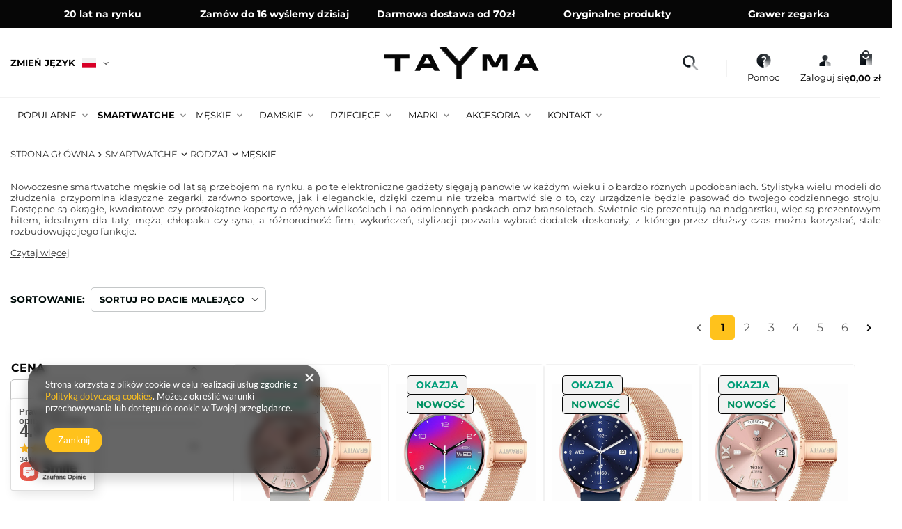

--- FILE ---
content_type: text/html; charset=utf-8
request_url: https://tayma.pl/pl/menu/smartwatche/rodzaj/smartwatche-meskie.html
body_size: 40659
content:
<!DOCTYPE html>
<html lang="pl" class="--freeShipping --vat --gross " ><head><link rel="preload" as="image" fetchpriority="high" media="(max-width: 420px)" href="/hpeciai/480f11a3242fa13c81eb392899b2ad76/pol_is_SMARTWATCH-DAMSKI-GRAVITY-GT11-8-AMOLED-DODATKOWY-PASEK-sg044h-56687jpg"><link rel="preload" as="image" fetchpriority="high" media="(min-width: 420.1px)" href="/hpeciai/af836ed84eb9e97b452b9931ae16c18d/pol_il_SMARTWATCH-DAMSKI-GRAVITY-GT11-8-AMOLED-DODATKOWY-PASEK-sg044h-56687jpg"><link rel="preload" as="image" fetchpriority="high" media="(max-width: 420px)" href="/hpeciai/a3958ea342aaf0c970c39577e42601c0/pol_is_SMARTWATCH-DAMSKI-GRAVITY-GT11-7-AMOLED-DODATKOWY-PASEK-sg044g-56686jpg"><link rel="preload" as="image" fetchpriority="high" media="(min-width: 420.1px)" href="/hpeciai/830b0da21521e2cb4a68e960271ff214/pol_il_SMARTWATCH-DAMSKI-GRAVITY-GT11-7-AMOLED-DODATKOWY-PASEK-sg044g-56686jpg"><meta name="viewport" content="initial-scale = 1.0, maximum-scale = 5.0, width=device-width, viewport-fit=cover"><meta http-equiv="Content-Type" content="text/html; charset=utf-8"><meta http-equiv="X-UA-Compatible" content="IE=edge"><title>Smartwatche męskie | Sklep Tayma.pl</title><meta name="keywords" content="Smartwatche | Rodzaj | Męskie | zegarek, zegarki, budzik, budziki, hurtownia, sprzedaż, sklep, szybka dostawa, prezent"><meta name="description" content="Nowoczesne smartwatche męskie od lat są przebojem na rynku, a po elektroniczne gadżety sięgają panowie w każdym wieku i o bardzo różnych upodobaniach. Dzięki temu można zauważyć, że stylistyka wielu dodatków do złudzenia może przypominać klasyczne zegarki"><link rel="icon" href="/gfx/pol/favicon.ico"><meta name="theme-color" content="#ffc21c"><meta name="msapplication-navbutton-color" content="#ffc21c"><meta name="apple-mobile-web-app-status-bar-style" content="#ffc21c"><link rel="stylesheet" type="text/css" href="/gfx/pol/search_style.css.gzip?r=1754558156"><script>var app_shop={urls:{prefix:'data="/gfx/'.replace('data="', '')+'pol/',graphql:'/graphql/v1/'},vars:{meta:{viewportContent:'initial-scale = 1.0, maximum-scale = 5.0, width=device-width, viewport-fit=cover'},priceType:'gross',priceTypeVat:true,productDeliveryTimeAndAvailabilityWithBasket:false,geoipCountryCode:'US',fairShopLogo: { enabled: false, image: '/gfx/standards/safe_light.svg'},currency:{id:'PLN',symbol:'zł',country:'pl',format:'###,##0.00',beforeValue:false,space:true,decimalSeparator:',',groupingSeparator:' '},language:{id:'pol',symbol:'pl',name:'Polski'},omnibus:{enabled:true,rebateCodeActivate:false,hidePercentageDiscounts:false,},},txt:{priceTypeText:' brutto',},fn:{},fnrun:{},files:[],graphql:{}};const getCookieByName=(name)=>{const value=`; ${document.cookie}`;const parts = value.split(`; ${name}=`);if(parts.length === 2) return parts.pop().split(';').shift();return false;};if(getCookieByName('freeeshipping_clicked')){document.documentElement.classList.remove('--freeShipping');}if(getCookieByName('rabateCode_clicked')){document.documentElement.classList.remove('--rabateCode');}function hideClosedBars(){const closedBarsArray=JSON.parse(localStorage.getItem('closedBars'))||[];if(closedBarsArray.length){const styleElement=document.createElement('style');styleElement.textContent=`${closedBarsArray.map((el)=>`#${el}`).join(',')}{display:none !important;}`;document.head.appendChild(styleElement);}}hideClosedBars();</script><meta name="robots" content="index,follow"><meta name="rating" content="general"><meta name="Author" content="Tayma na bazie IdoSell (www.idosell.com/shop).">
<!-- Begin LoginOptions html -->

<style>
#client_new_social .service_item[data-name="service_Apple"]:before, 
#cookie_login_social_more .service_item[data-name="service_Apple"]:before,
.oscop_contact .oscop_login__service[data-service="Apple"]:before {
    display: block;
    height: 2.6rem;
    content: url('/gfx/standards/apple.svg?r=1743165583');
}
.oscop_contact .oscop_login__service[data-service="Apple"]:before {
    height: auto;
    transform: scale(0.8);
}
#client_new_social .service_item[data-name="service_Apple"]:has(img.service_icon):before,
#cookie_login_social_more .service_item[data-name="service_Apple"]:has(img.service_icon):before,
.oscop_contact .oscop_login__service[data-service="Apple"]:has(img.service_icon):before {
    display: none;
}
</style>

<!-- End LoginOptions html -->

<!-- Open Graph -->
<meta property="og:type" content="website"><meta property="og:url" content="https://tayma.pl/pl/menu/smartwatche/rodzaj/smartwatche-meskie.html
"><meta property="og:title" content="Męskie | Sklep Tayma.pl"><meta property="og:description" content="Sprawdź naszą ofertę produktów Męskie. Ogromny wybór wielu światowych marek. Zapraszamy do zapoznania się z ofertą na Tayma.pl!"><meta property="og:site_name" content="Tayma"><meta property="og:locale" content="pl_PL"><meta property="og:locale:alternate" content="en_GB"><meta property="og:image" content="https://tayma.pl/hpeciai/2ae831cb85999af50f231b7eae388c62/pol_pl_SMARTWATCH-DAMSKI-GRAVITY-GT11-8-AMOLED-DODATKOWY-PASEK-sg044h-56687_1.jpg"><meta property="og:image:width" content="638"><meta property="og:image:height" content="638"><link rel="manifest" href="https://tayma.pl/data/include/pwa/1/manifest.json?t=3"><meta name="apple-mobile-web-app-capable" content="yes"><meta name="apple-mobile-web-app-status-bar-style" content="black"><meta name="apple-mobile-web-app-title" content="tayma.pl"><link rel="apple-touch-icon" href="/data/include/pwa/1/icon-128.png"><link rel="apple-touch-startup-image" href="/data/include/pwa/1/logo-512.png" /><meta name="msapplication-TileImage" content="/data/include/pwa/1/icon-144.png"><meta name="msapplication-TileColor" content="#2F3BA2"><meta name="msapplication-starturl" content="/"><script type="application/javascript">var _adblock = true;</script><script async src="/data/include/advertising.js"></script><script type="application/javascript">var statusPWA = {
                online: {
                    txt: "Połączono z internetem",
                    bg: "#5fa341"
                },
                offline: {
                    txt: "Brak połączenia z internetem",
                    bg: "#eb5467"
                }
            }</script><script async type="application/javascript" src="/ajax/js/pwa_online_bar.js?v=1&r=6"></script><script type="application/javascript" src="/ajax/js/webpush_subscription.js?v=1&r=4"></script><script type="application/javascript">WebPushHandler.publicKey = 'BMr9zyudwrK1qBe2hnZ94SVvgVGuSbAeiOcePlvTuOYPlYC28PDNiKGc35+i2ZtRPu2PLYdADaXj3AH8HW3jWkI=';WebPushHandler.version = '1';WebPushHandler.setPermissionValue();</script><script >
window.dataLayer = window.dataLayer || [];
window.gtag = function gtag() {
dataLayer.push(arguments);
}
gtag('consent', 'default', {
'ad_storage': 'denied',
'analytics_storage': 'denied',
'ad_personalization': 'denied',
'ad_user_data': 'denied',
'wait_for_update': 500
});

gtag('set', 'ads_data_redaction', true);
</script><script  class='google_consent_mode_update'>
gtag('consent', 'update', {
'ad_storage': 'granted',
'analytics_storage': 'granted',
'ad_personalization': 'granted',
'ad_user_data': 'granted'
});
</script>
<!-- End Open Graph -->
<link rel="next" href="https://tayma.pl/pl/menu/smartwatche/rodzaj/smartwatche-meskie.html?counter=1"/>
<link rel="canonical" href="https://tayma.pl/pl/menu/smartwatche/rodzaj/smartwatche-meskie.html" />
<link rel="alternate" hreflang="en" href="https://tayma.pl/en/menu/smartwatches/type/mens-smartwatches.html" />
<link rel="alternate" hreflang="pl" href="https://tayma.pl/pl/menu/smartwatche/rodzaj/smartwatche-meskie.html" />
                <!-- Global site tag (gtag.js) -->
                <script  async src="https://www.googletagmanager.com/gtag/js?id=AW-775189734"></script>
                <script >
                    window.dataLayer = window.dataLayer || [];
                    window.gtag = function gtag(){dataLayer.push(arguments);}
                    gtag('js', new Date());
                    
                    gtag('config', 'AW-775189734', {"allow_enhanced_conversions":true});
gtag('config', 'G-93LGBK2VHQ');

                </script>
                            <!-- Google Tag Manager -->
                    <script >(function(w,d,s,l,i){w[l]=w[l]||[];w[l].push({'gtm.start':
                    new Date().getTime(),event:'gtm.js'});var f=d.getElementsByTagName(s)[0],
                    j=d.createElement(s),dl=l!='dataLayer'?'&l='+l:'';j.async=true;j.src=
                    'https://www.googletagmanager.com/gtm.js?id='+i+dl;f.parentNode.insertBefore(j,f);
                    })(window,document,'script','dataLayer','GTM-WQKTZLQM');</script>
            <!-- End Google Tag Manager -->
<!-- Begin additional html or js -->


<!--18|1|10| modified: 2025-08-04 15:36:53-->
<style>
  /*login-> prog lojal.*/
  #points_login {
    display: none !important;
  }

  /*FILTRY*/

  @media (min-width: 979px) {
    #Filters {
      border: 1px solid #c4c7c8;
      border-radius: 10px;
      padding: 10px;
      background-color: #fff;
    }

    .filters__toggler,
    .filters__more a,
    button.f-control.f-dropdown-toggle {
      border: 1px solid #c4c7c8;
      border-radius: 5px;
    }
    .filters__toggler.--not-expanded,
    .filters__more a.--not-expanded {
      border-radius: 5px 5px 0 0;
    }

    /*bold*/
    #Filters .btn.--icon-right:not(.--solid):not(.--outline):not(.--secondary),
    #Filters .f-control {
      color: #333;
      font-weight: bold;
    }
  } /*end 979*/

  header {
    margin-bottom: 10px;
    background: rgba(255, 255, 255, 0.8);
    font-size: 0.93em;
    display: grid;
    grid-template-columns: 1fr auto auto auto;
    grid-template-areas:
      "bars_top bars_top bars_top bars_top bars_top"
      "rabateCode rabateCode rabateCode rabateCode rabateCode"
      "freeShipping freeShipping freeShipping freeShipping freeShipping"
      "logo menu_search shopping_list_top_mobile menu_basket menu_categories";
    justify-content: flex-start;
    height: auto;
    left: 0;
    position: fixed;
    right: 0;
    top: 0;
    z-index: 600;
    box-shadow: none;
    justify-content: space-between;
    align-items: stretch;
    transition: 0.25s transform;
    padding-right: 0;
    padding-right: env(safe-area-inset-right);
    padding-left: 0;
    padding-left: env(safe-area-inset-left);
  }

  @media (min-width: 979px) {
    header {
      height: auto;
      position: relative;
      border: 0;
      box-shadow: none;
      align-items: center;
      background: #fff;
      grid-template-columns: 1fr minmax(auto, 40rem) auto auto;
      grid-column-gap: 3rem;
      grid-template-areas:
        "bars_top bars_top bars_top bars_top"
        "rabateCode rabateCode rabateCode rabateCode"
        "freeShipping freeShipping freeShipping freeShipping"
        "logo menu_search menu_settings menu_basket"
        "menu_categories menu_categories menu_categories menu_categories"
        "breadcrumbs breadcrumbs breadcrumbs breadcrumbs";
    }

    header::before {
      content: none;
    }
  }

  @media (min-width: 1200px) {
    header {
      font-size: 1em;
      grid-template-columns: 1fr minmax(auto, 45rem) auto auto;
    }
  }

  @media (min-width: 999999px) {
    header {
      grid-column-gap: 7rem;
    }
  }

  #menu_categories {
    border: 0;
    padding: 0;
    grid-area: menu_categories;
  }

  /*======================================================================*/
  /*======================================================================*/
  /*======================================================================*/
  /*======================================================================*/

  @media (min-width: 979px) {
    #menu_settings form > ul > li.buttons {
      display: block !important;
    }
  }

  #main_cms {
    overflow: hidden;
  }

  .projector_info__item.--stocks.projector_stocks {
    display: none;
  }

  #menu_banners3 {
    display: none;
  }

/* a.article__more_link {
  font-size: 1.3rem;
  transition: 0.25s;
  display: inline-block;
  border: 1px solid black;
  padding: 6px 20px;
  text-decoration: none;
} */

 /* a.article__more_link:hover {
    color: #fff;
    box-shadow: inset 0 0 0 2em black;
  } */

  a.product__icon.d-flex.justify-content-center.align-items-center img {
    transition: all 0.25s;
  }

  a.product__icon.d-flex.justify-content-center.align-items-center:hover img {
    transform: scale(1.05);
  }

  @media (max-width: 757px) {
    .menu_button_wrapper.col-md-4.col-6 {
      flex: 100%;
      max-width: 80%;
      margin: 0px auto;
    }
  }

  @media (min-width: 979px) {
    #menu_settings form > ul > li.buttons {
      display: block !important;
    }
  }

  a.product__name {
    font-size: 15px;
    text-transform: uppercase;
    font-weight: 600;
  }

  @media (min-width: 1024px) {
    #products_associated_zone1
      .products
      a.product__icon.d-flex.justify-content-center.align-items-center,
    #products_associated_zone2
      .products
      a.product__icon.d-flex.justify-content-center.align-items-center {
      float: none;
    }

    .product__icon img {
      max-height: 30rem;
      max-width: 230px;
    }

    .product__icon {
      height: 30rem;
    }

    .products .product {
      flex: 1 1 100%;
    }
  }

  .hotspot:not(.--slider):not(.--list):not(.--added) .products {
    border-radius: 25px;
  }

  @media (min-width: 640px) {
    .products .product {
      flex-basis: calc((100% / 2) - 1rem);
    }
  }

  @media (min-width: 1024px) {
    .products .product {
      flex-basis: calc((100% / 4) - 2rem);
    }

    #products_associated_zone1 .products .product {
      flex-basis: calc((100% / 2) - 2rem);
    }
  }

  @media (min-width: 1024px) {
    #basketedit_hotspot_zone1 .flex-wrap {
      flex-wrap: nowrap !important;
    }

    #basketedit_hotspot_zone1 .product__icon img {
      max-height: 30rem;
      max-width: 120px;
    }

    #basketedit_hotspot_zone1 .product__icon {
      height: 15rem;
    }
  }

  /* RC products */
  .tayma-desc {
    padding-top: 50px;
  }

  .tayma-desc .container .row:first-child div:nth-child(2) {
    padding-right: 0;
  }

  .tayma-desc .img-fluid {
    max-width: 100%;
    height: auto;
  }

  .tayma-desc .row {
    margin: 0px;
  }

  .tayma-desc .spacer {
    margin: 20px 0px;
  }

  .tayma-desc .big-spacer {
    margin: 40px 0px;
  }

  .tayma-desc .prop_heading {
    font-size: 36px;
    font-weight: 600;
    text-transform: uppercase;
  }

  .tayma-desc .prop_heading2 {
    font-size: 36px;
    font-weight: 600;
    text-transform: uppercase;
  }

  .tayma-desc .content-middle {
    display: flex;
    flex-wrap: wrap;
    justify-content: center;
    flex-direction: column;
  }

  .tayma-desc .prop_content {
    padding-top: 15px;
  }

  .tayma-desc .content-middle--mid {
    display: flex;
    flex-wrap: wrap;
    justify-content: center;
    align-items: center;
    flex-direction: column;
  }

  .tayma-desc .txt-mid {
    text-align: center;
    padding-bottom: 50px;
  }

  .tayma-desc .box-small-info strong {
    text-transform: uppercase;
    text-align: center;
    display: block;
    padding: 0px 0px 15px;
    font-weight: 900;
  }

  .tayma-desc .image-only-half {
    text-align: center;
    position: relative;
  }

  .tayma-desc .half-image {
    z-index: -1;
  }

  .tayma-desc .bg--white {
    background: #fff;
  }

  .tayma-desc .gradient {
    position: absolute;
    bottom: -4px;
  }

  .tayma-desc .half-image img {
    margin-bottom: calc(-50% + 150px);
  }

  .tayma-desc .box-list .item {
    margin-bottom: 30px;
  }

  .tayma-desc .box-list .item strong:before {
    content: "";
    background: url("https://tayma.pl/data/include/cms/rc/rc1/cecha2x.png?v=1638123492758")
      0px 0px no-repeat;
    width: 25px;
    height: 25px;
    display: block;
    background-size: cover;
    position: absolute;
    left: 15px;
  }

  .tayma-desc .box-list .item strong {
    text-transform: uppercase;
    display: block;
    line-height: 25px;
    font-weight: 900;
    padding: 0px 0px 15px 35px;
  }

  @media screen and (max-width: 768px) {
    .tayma-desc .prop_heading {
      font-size: 24px;
      text-align: center;
    }

    .tayma-desc .img-fluid {
      max-width: 80%;
      height: auto;
      margin: 0px auto;
    }

    .tayma-desc .prop_heading2 {
      font-size: 24px;
    }
  }

  /* end RC products */
  /* 09-12-2022 header */
  @media (min-width: 979px) {
    #menu_search .menu_search__input {
      border: 1px solid #f5f5f5;
      background: #f5f5f5;
    }

    #menu_search .menu_search__mobile.menu_search__submit,
    #menu_search .menu_search__submit.menu_search__submit {
      background: #feba34;
      border-radius: 50px;
    }

    header #menu_categories {
      background: #f5f5f5;
    }

    header .navbar-collapse {
      background: whitesmoke;
      padding: 15px 15px 5px 15px;
    }

    header .navbar-nav {
      align-items: baseline;
    }

    header .nav-link:not(:only-child)::after {
      display: block;
      text-align: center;
      margin-left: 0px;
    }

    header .navbar-nav {
      align-items: baseline;
      justify-content: space-between;
    }

    #menu_banners3 {
      display: none !important;
    }
  }

  /* end 09 */
  .banner_item {
    text-align: center;
    display: flex;
    align-items: center;
    justify-content: space-around;
    flex-direction: column;
    background-size: cover;
    min-height: 350px;
  }

  .banner_item1 {
    background: url("https://tayma.pl/data/include/cms/home/kafelka-smartwatche.jpg?v=1647437742993")
      0px 0px no-repeat;
    background-size: cover;
  }

  .banner_item2 {
    background: url("https://tayma.pl/data/include/cms/home/kafelka-zegarki-dzieciece.jpg?v=1647437742993")
      0px 0px no-repeat;
    background-size: cover;
  }

  .banner_item3 {
    background: url("https://tayma.pl/data/include/cms/home/kafelka-akcesoria.jpg?v=1647437742993")
      0px 0px no-repeat;
    background-size: cover;
  }

  .banner_item .banner_link {
    color: #fff;
    text-decoration: none;
    font-size: 30px;
    font-weight: 600;
  }

  .banner_item .banner_btn {
    color: #fff;
    text-decoration: none;
    font-size: 16px;
    font-weight: 400;
    border: 1px solid #fff;
    border-radius: 50px;
    padding: 15px 30px;
  }

  .banner_item .banner_btn:hover {
    color: #000;
    border: 1px solid #000;
    background: #fff;
  }

  @media (min-width: 979px) {
    .section-home-text a {
      color: #fff;
    }

    .section-home-text {
      background: #40482f
        url("https://tayma.pl/data/include/cms/home/tlo-opis-tayma.jpg") top
        right no-repeat;
      background-size: cover;
      padding: 50px 50% 50px 50px;
      text-align: left;
      color: #fff;
      font-size: 16px;
    }

    .section-home-longtext {
      padding-top: 35px;
      columns: 3;
      column-gap: 30px;
      font-size: 12px;
    }

    .section-home-longtext div:first-child h2 {
      margin-top: 0;
    }

    .section-home-longtext div {
      -webkit-column-break-inside: avoid;
      -moz-column-break-inside: avoid;
      column-break-inside: avoid;
    }
  }

  @media screen and (min-width: 1024px) {
    /* section womens collection */
    /* section#main_hotspot_zone2 a.headline {
      padding-right: 390px;
      margin-bottom: 2rem;
      padding-top: 3rem;
    } */

    /* section#main_hotspot_zone2 {
      background: url("https://tayma.pl/data/include/cms/home/_tlo-zegarki-damskie.jpg?v=1647348090133")
        top left no-repeat;
      background-size: cover;
      padding-left: 390px;
      padding-bottom: 25px;
    } */

    section#main_hotspot_zone3 a.headline {
      padding-left: 390px;
      margin-bottom: 2rem;
      padding-top: 3rem;
      color: #fff;
    }

    section#main_hotspot_zone3 {
      background: url(https://tayma.pl/data/include/cms/home/_tlo-zegarki-meskie.jpg?v=1647348090133)
        top right no-repeat;
      background-size: cover;
      padding-right: 390px;
      padding-bottom: 25px;
    }

    /* section#main_hotspot_zone2 .col-sm-4, */
    section#main_hotspot_zone3 .col-sm-4 {
      flex: 1 0 46%;
      max-width: 46%;
      margin: 5px;
      border-radius: 5px;
    }

    /* section#main_hotspot_zone2.hotspot:not(.--slider):not(.--list) .products, */
    section#main_hotspot_zone3.hotspot:not(.--slider):not(.--list) .products {
      background: transparent;
    }

    /* #main_hotspot_zone2 .product:nth-last-child(-n + 2), */
    #main_hotspot_zone3 .product:nth-last-child(-n + 2) {
      display: none;
    }
  }
</style>
<!--1|1|1-->
<style>
#menu_filter .menu_filter_wrapper label.active.imgfix {
    border: 2px solid #ffc21c;
}
span.projector_status_description {padding-left:5px;}
#ck_dsclr {background:  #FEC11C !important;    border-bottom: 1px solid #FEC11C !important;    border-top: 1px solid #FEC11C !important;}
#ck_dsclr #ck_dsclr_sub {color: #fff !important;}
#ck_dsclr #ckdsclmrshtdwn {background: #fff !important; font-weight: normal; color: #FEC11C !important;}
div#ck_dsclr a {color: #fff !important;  font-weight: bold; text-decoration: underline !important;   letter-spacing: 0.02em;}
/*#menu_newsletter label {text-align:left;}*/
.product_section.versions .select_button.active {color:#000;}
del.projector_price_maxprice {font-size:1em;}
#filter_price {display:none !important; }
div.currency_container:after {display:none;}
.product_section.versions .select_button {padding:0;}
#search .bx-wrapper .bx-next {bottom:-25px;background:none;}
@media only screen and (max-width: 757px) {
ul.footer_links {width:100%;}
div.menu_settings_bar {border-bottom:0;}
#menu_contact a:hover .title_contact {color:#FEC11C ;}
#menu_newsletter label span{  font-weight: bold;}
}
	
@media only screen and (max-width: 979px) {
#main_banner1 .text_button .title-info {text-align:center;}
}
</style>
<!--48|1|22| modified: 2025-02-27 10:15:02-->
<!-- Global site tag (gtag.js) - Google Ads: AW-16896697787 -->
<script async src="https://www.googletagmanager.com/gtag/js?id=AW-16896697787"></script>
<script>
  window.dataLayer = window.dataLayer || [];
  function gtag(){dataLayer.push(arguments);}
  gtag('js', new Date());

  gtag('config', 'AW-16896697787', {'allow_enhanced_conversions':true});
</script>

<!-- End additional html or js -->
<script>(function(w,d,s,i,dl){w._ceneo = w._ceneo || function () {
w._ceneo.e = w._ceneo.e || []; w._ceneo.e.push(arguments); };
w._ceneo.e = w._ceneo.e || [];dl=dl===undefined?"dataLayer":dl;
const f = d.getElementsByTagName(s)[0], j = d.createElement(s); j.defer = true;
j.src = "https://ssl.ceneo.pl/ct/v5/script.js?accountGuid=" + i + "&t=" +
Date.now() + (dl ? "&dl=" + dl : ""); f.parentNode.insertBefore(j, f);
})(window, document, "script", "cae6fd1f-2560-4403-8292-d81e8cf83072");</script>
<script type="text/javascript" src="/expressCheckout/smileCheckout.php?v=3"></script><style>express-checkout:not(:defined){-webkit-appearance:none;background:0 0;display:block !important;outline:0;width:100%;min-height:48px;position:relative}</style></head><body><div id="container" class="search_page container max-width-1440"><header class=" commercial_banner"><script class="ajaxLoad">app_shop.vars.vat_registered="true";app_shop.vars.currency_format="###,##0.00";app_shop.vars.currency_before_value=false;app_shop.vars.currency_space=true;app_shop.vars.symbol="zł";app_shop.vars.id="PLN";app_shop.vars.baseurl="http://tayma.pl/";app_shop.vars.sslurl="https://tayma.pl/";app_shop.vars.curr_url="%2Fpl%2Fmenu%2Fsmartwatche%2Frodzaj%2Fsmartwatche-meskie.html";var currency_decimal_separator=',';var currency_grouping_separator=' ';app_shop.vars.blacklist_extension=["exe","com","swf","js","php"];app_shop.vars.blacklist_mime=["application/javascript","application/octet-stream","message/http","text/javascript","application/x-deb","application/x-javascript","application/x-shockwave-flash","application/x-msdownload"];app_shop.urls.contact="/pl/contact.html";</script><div id="viewType" style="display:none"></div><div class="bars_top bars"><div class="bars__item" id="bar23" style="--background-color:;--border-color:;--font-color:;"><div class="bars__wrapper"><div class="bars__content">     <style>
      :root {
        --primary-color-top: #fff;
        --primary-bg-color-top: #060606;
      }
      .news-wrapper {
        height: 40px;
      }
      .news-top {
        width: 100vw;
        background-color: var(--primary-bg-color-top);
        position: absolute;
        left: 50%;
        transform: translateX(-50%);
      }
      .news-top__list {
        position: relative;
        padding: 1rem;
        height: 40px;
        display: flex;
        justify-content: center;
        overflow: hidden;
      }
      .news-top__item {
        color: var(--primary-color-top);
        font-size: 1rem;
        font-weight: 700;
        text-align: center;
        position: absolute;
        opacity: 0;
        transform: translateY(-100%);
        transition: transform 0.5s ease, opacity 0.5s ease;
        display: flex;
        align-items: center;
        justify-content: center;
        height: 100%;
        width: 100%;
        top: 0;
        left: 0;
      }
      .news-top__item.--active {
        opacity: 1;
        transform: translateY(0);
        z-index: 2;
      }
      .news-top__item.--not-active {
        opacity: 0;
        transform: translateY(100%);
        z-index: 1;
      }
      @media only screen and (min-width: 768px) {
        .news-top__list {
          display: flex;
          justify-content: space-between;
        }
        .news-top__item {
          text-align: center;
          position: initial;
          opacity: 1;
          transform: none;
          transition: none;
        }
      }
      @media only screen and (min-width: 992px) {
        .news-top__list {
          padding: 10px 24px;
        }
        .news-top__item {
          font-size: 1.4rem;
        }
      }

      .bars__item {
        padding: 0 !important;
        margin: 0 !important;
      }
      .bars__wrapper {
        border: none !important;
        background: none !important;
        padding: 0 !important;
      }
    </style>
  </head>
  <body>
    <div class="news-wrapper">
      <div class="news-top">
        <div class="news-top__list">
          <div class="news-top__item --active">20 lat na rynku</div>
          <div class="news-top__item">Zamów do 16 wyślemy dzisiaj</div>
          <div class="news-top__item">Darmowa dostawa od 70zł</div>
          <div class="news-top__item">Oryginalne produkty</div>
          <div class="news-top__item">Grawer zegarka</div>
        </div>
      </div>
    </div>
    <script>
      const delay = 5000;
      const delayLeave = 500;
      document.addEventListener("DOMContentLoaded", function () {
        if (window.innerWidth < 768) {
          const items = document.querySelectorAll(".news-top__item");
          let currentIndex = 0;

          const idmShowNextItem = () => {
            const currentItem = items[currentIndex];
            currentItem.classList.remove("--active");
            currentItem.classList.add("--not-active");

            currentIndex = (currentIndex + 1) % items.length;
            const nextItem = items[currentIndex];
            nextItem.classList.add("--active");

            setTimeout(() => {
              currentItem.classList.remove("--not-active");
            }, delayLeave);
          };

          setInterval(idmShowNextItem, delay);
        }
      });
    </script></div></div></div></div><script>document.documentElement.style.setProperty('--bars-height',`${document.querySelector('.bars_top').offsetHeight}px`);</script><div id="logo" class="d-flex align-items-center"><a href="/" target="_self" aria-label="Logo sklepu"><img src="/data/gfx/mask/pol/logo_1_big.svg" alt="Tayma - zegarki, smartwatche" width="222" height="47"></a></div><button class="menu_search__submit" aria-label="Szukaj"></button><form action="https://tayma.pl/pl/search.html" method="get" id="menu_search" class="menu_search"><div class="menu_search__block"><div class="menu_search__item --input"><i class="menu_search-icon"></i><input class="menu_search__input" type="text" name="text" autocomplete="off" placeholder="Wpisz czego szukasz..." aria-label="Wpisz czego szukasz"></div><div class="menu_search__item --results search_result"></div></div></form><div id="menu_top" class="menu_top"><div id="menu_settings-language" class="align-items-center justify-content-center justify-content-lg-end"><div class="open_trigger" id="open_trigger" tabindex="0" aria-label="Kliknij, aby zmienić język, walutę, kraj dostawy"><span class="open_trigger-title">Zmień język</span><span class="d-none d-md-inline-block flag flag_pol"></span><div class="menu_settings_wrapper d-md-none"><div class="menu_settings_inline"><div class="menu_settings_header">
									Język i waluta:
								</div><div class="menu_settings_content"><span class="menu_settings_flag flag flag_pol"></span><strong class="menu_settings_value"><span class="menu_settings_language">pl</span><span> | </span><span class="menu_settings_currency">zł</span></strong></div></div><div class="menu_settings_inline"><div class="menu_settings_header">
									Dostawa do:
								</div><div class="menu_settings_content"><strong class="menu_settings_value">Polska</strong></div></div></div><i class="icon-angle-down d-none d-md-inline-block"></i></div><form action="https://tayma.pl/pl/settings.html" method="post"><ul><li><div class="form-group"><label class="menu_settings_lang_label">Język</label><div class="radio"><label><input type="radio" name="lang" checked value="pol"><span class="flag flag_pol"></span><span>pl</span></label></div><div class="radio"><label><input type="radio" name="lang" value="eng"><span class="flag flag_eng"></span><span>en</span></label></div></div></li><li><div class="form-group"><label for="menu_settings_curr">Waluta</label><div class="select-after"><select class="form-control" name="curr" id="menu_settings_curr"><option value="PLN" selected>zł</option><option value="EUR">€ (1 zł = 0.238€)
																</option><option value="USD">$ (1 zł = 0.2853$)
																</option><option value="RON">RON (1 zł = 1.2132RON)
																</option></select></div></div><div class="form-group"><label for="menu_settings_country">Dostawa do</label><div class="select-after"><select class="form-control" name="country" id="menu_settings_country"><option value="1143020016">Austria</option><option value="1143020022">Belgia</option><option value="1143020033">Bułgaria</option><option value="1143020038">Chorwacja</option><option value="1143020041">Czechy</option><option value="1143020042">Dania</option><option value="1143020051">Estonia</option><option value="1143020056">Finlandia</option><option value="1143020057">Francja</option><option value="1143020062">Grecja</option><option value="1143020075">Hiszpania</option><option value="1143020076">Holandia</option><option value="1143020083">Irlandia</option><option value="1143020116">Litwa</option><option value="1143020118">Łotwa</option><option value="1143020117">Luksemburg</option><option value="1143020143">Niemcy</option><option value="1143020149">Norwegia</option><option selected value="1143020003">Polska</option><option value="1143020163">Portugalia</option><option value="1143020169">Rumunia</option><option value="1143020182">Słowacja</option><option value="1143020183">Słowenia</option><option value="1143020186">Stany Zjednoczone</option><option value="1143020192">Szwajcaria</option><option value="1143020193">Szwecja</option><option value="1143020217">Węgry</option><option value="1143020220">Włochy</option></select></div></div></li><li class="buttons"><button class="btn --solid --large" type="submit">
									Zastosuj zmiany
								</button></li></ul></form></div><div id="menu_settings" class="align-items-center justify-content-center justify-content-lg-end"><div id="menu_additional"><div class="shopping_list-help" data-empty="true"><i class="shopping-icon"></i><a href="/contact-pol.html" class="wishlist_link slt_link">
					  Pomoc</a><div class="help_link-module"><span class="help-module__title">Popularne tematy</span><ul class="help-module__links"><li class="help-module__link --first"><a href="/client-orders.php">Status zamówienia</a></li><li class="help-module__link --second"><a href="/pl/delivery.html">Wysyłka</a></li><li class="help-module__link --third"><a href="/pl/payments.html">Rodzaje płatności</a></li></ul><div class="help-module__contact"><div class="module-contact__header"><a class="module-contact__title" href="">Kontakt</a></div><div id="menu_regulations_content" class="footer_links_sub" role="region" aria-labelledby="menu_regulations_header"><div class="menu_contact__content"><a class="menu_contact__tel" href="tel:+48607355557" title="Telefon"><img src="/data/include/cms/icon-nowe/menu/phone-icon_2.png" alt="icon-phone"><span class="menu_contact__desc --phone">
                +48 <strong>+48  60 7 35</strong></span></a><div class="menu_contact__schedule"><span>pon. - pt.
              <strong>8:00 - 16:00</strong></span></div><a class="menu_contact__mail" href="mailto:sklep@tayma.pl" title="mail"><img src="/data/include/cms/icon-nowe/menu/mail-icon.png" alt="icon-mail"><span>sklep@tayma.pl</span></a><div class="menu_contact__social-media"><a class="main_contact__whatsapp" href="https://api.whatsapp.com/send?phone=48+48%20607%20355%20557" title="whatsapp" target="_blank"><img class="main_ask__icon" src="/data/include/cms/icon-nowe/menu/whatsapp-icon.png" title="whatsApp-icon"></a><a class="main_contact__messanger" href="https://m.me/tayma.3" title="messanger" target="_blank"><img src="/data/include/cms/icon-nowe/menu/facebook-icon.png" title="messanger-icon"></a></div></div></div></div></div></div><div class="account_links"><i class="account_icon"></i><a class="account_link --signin" href="https://tayma.pl/pl/login.html">Zaloguj się</a><div class="account_link-module"><a href="https://tayma.pl/signin.php" class="account-login-btn">Zaloguj się</a><div class="accounk_link-desc">Nie masz konta?</div><a href="https://tayma.pl/client-new.php" class="account-register-btn">Zarejestruj się</a></div></div></div></div><div id="menu_basket" class="menu_basket"><div class="menu_basket_list empty"><a href="/basketedit.php" aria-labelledby="Koszyk"><i class="basket-icon"></i><strong><b>0,00 zł</b></strong></a><div id="menu_basket_details"><div id="menu_basket_extrainfo"><div class="menu_basket_extrainfo_sub"><div class="menu_basket_prices"><div class="menu_basket_prices_sub"><table class="menu_basket_prices_wrapper"><tbody><tr><td class="menu_basket_prices_label">Suma netto:</td><td class="menu_basket_prices_value"><span class="menu_basket_prices_netto">0,00 zł</span></td></tr><tr><td class="menu_basket_prices_label">Suma brutto:</td><td class="menu_basket_prices_value"><span class="menu_basket_prices_brutto">0,00 zł</span></td></tr></tbody></table></div></div><div class="menu_basket_shippingfree"><div class="menu_basket_shippingfree_sub">
            												Brakuje Ci
            												<span class="menu_basket_toshippingfree"><span class="menu_basket_prices_shippingFree">70,00 zł</span></span>
            													by mieć<br>przesyłkę gratis.
            											</div></div><div class="menu_basket_buttons"><div class="menu_basket_buttons_sub"><a href="https://tayma.pl/pl/basketedit.html?mode=1" class="menu_basket_buttons_basket btn --solid --medium" title="Przejdź na stronę koszyka">
            											Przejdź do koszyka
            										</a><a href="https://tayma.pl/pl/order1.html" class="menu_basket_buttons_order btn --solid --medium" title="Przejdź do strony składania zamówienia">
            											Złóż zamówienie
            										</a></div></div></div></div><div id="menu_basket_productlist"><div class="menu_basket_productlist_sub"><table class="menu_basket_product_table"><thead><tr><th class="menu_basket_product_name">Nazwa produktu</th><th class="menu_basket_product_size">Rozmiar</th><th class="menu_basket_product_quantity">Ilość </th><th class="menu_basket_product_price"></th></tr></thead><tbody></tbody></table></div></div></div></div></div></div><nav id="menu_categories" class="wide" aria-label="Kategorie główne"><button type="button" class="navbar-toggler" aria-label="Menu"><i class="icon-burger"></i></button><div class="navbar-collapse" id="menu_navbar"><ul class="navbar-nav mx-md-n2"><li class="nav-item --main"><a  href="https://tayma.pl/pl/search.html?filter_bestseller=y&amp;filter_promotion=&amp;pricelimitmax=7259" target="_self" title="Popularne" class="nav-link --l1 --main" >Popularne</a><ul class="navbar-subnav"><li class="nav-header"><a href="#backLink" class="nav-header__backLink"><i class="icon-angle-left"></i></a><a  href="https://tayma.pl/pl/search.html?filter_bestseller=y&amp;filter_promotion=&amp;pricelimitmax=7259" target="_self" title="Popularne" class="nav-link --l1 --main" >Popularne</a></li><li class="nav-item empty"><a  href="https://tayma.pl/pl/menu/smartwatche.html?filter_bestseller=y" target="_self" title="Smartwatche" class="nav-link --l2 --subnav" >Smartwatche</a></li><li class="nav-item empty"><a  href="https://tayma.pl/pl/menu/zegarki-meskie.html?filter_bestseller=y" target="_self" title="Męskie" class="nav-link --l2 --subnav" >Męskie</a></li><li class="nav-item empty"><a  href="https://tayma.pl/pl/menu/zegarki-damskie.html?filter_bestseller=y" target="_self" title="Damskie" class="nav-link --l2 --subnav" >Damskie</a></li><li class="nav-item empty"><a  href="https://tayma.pl/pl/menu/zegarki-dzieciece.html?filter_bestseller=y" target="_self" title="Dziecięce" class="nav-link --l2 --subnav" >Dziecięce</a></li><li class="nav-item empty"><a  href="https://tayma.pl/pl/menu/zegarki-akcesoria.html?filter_bestseller=y" target="_self" title="Akcesoria" class="nav-link --l2 --subnav" >Akcesoria</a></li></ul></li><li class="nav-item nav-open"><a  href="/pl/menu/smartwatche.html" target="_self" title="Smartwatche" class="nav-link --l1 --main active" >Smartwatche</a><ul class="navbar-subnav"><li class="nav-header"><a href="#backLink" class="nav-header__backLink"><i class="icon-angle-left"></i></a><a  href="/pl/menu/smartwatche.html" target="_self" title="Smartwatche" class="nav-link --l1 --main active" >Smartwatche</a></li><li class="nav-item nav-open"><a  href="/pl/menu/smartwatche/rodzaj.html" target="_self" title="Rodzaj" class="nav-link --l2 --subnav active" >Rodzaj</a><ul class="navbar-subsubnav"><li class="nav-header"><a href="#backLink" class="nav-header__backLink"><i class="icon-angle-left"></i></a><a  href="/pl/menu/smartwatche/rodzaj.html" target="_self" title="Rodzaj" class="nav-link --l2 --subnav active" >Rodzaj</a></li><li class="nav-item nav-open"><a  href="/pl/menu/smartwatche/rodzaj/smartwatche-meskie.html" target="_self" title="Męskie" class="nav-link --l3 active" >Męskie</a></li><li class="nav-item"><a  href="/pl/menu/smartwatche/rodzaj/smartwatche-damskie.html" target="_self" title="Damskie" class="nav-link --l3" >Damskie</a></li><li class="nav-item"><a  href="/pl/menu/smartwatche/rodzaj/smartwatche-dzieciece.html" target="_self" title="Dziecięce" class="nav-link --l3" >Dziecięce</a></li></ul></li><li class="nav-item"><a  href="/pl/menu/smartwatche/styl.html" target="_self" title="Styl" class="nav-link --l2 --subnav" >Styl</a><ul class="navbar-subsubnav"><li class="nav-header"><a href="#backLink" class="nav-header__backLink"><i class="icon-angle-left"></i></a><a  href="/pl/menu/smartwatche/styl.html" target="_self" title="Styl" class="nav-link --l2 --subnav" >Styl</a></li><li class="nav-item"><a  href="/pl/menu/smartwatche/styl/smartwatche-eleganckie.html" target="_self" title="Eleganckie" class="nav-link --l3" >Eleganckie</a></li><li class="nav-item"><a  href="/pl/menu/smartwatche/styl/smartwatche-sportowe.html" target="_self" title="Sportowe" class="nav-link --l3" >Sportowe</a></li><li class="nav-item"><a  href="/pl/menu/smartwatche/styl/smartwatche-opaski-smartband.html" target="_self" title="Smartbandy" class="nav-link --l3" >Smartbandy</a></li></ul></li><li class="nav-item"><a  href="/pl/menu/smartwatche/funkcjonalnosc.html" target="_self" title="Funkcjonalność" class="nav-link --l2 --subnav" >Funkcjonalność</a><ul class="navbar-subsubnav"><li class="nav-header"><a href="#backLink" class="nav-header__backLink"><i class="icon-angle-left"></i></a><a  href="/pl/menu/smartwatche/funkcjonalnosc.html" target="_self" title="Funkcjonalność" class="nav-link --l2 --subnav" >Funkcjonalność</a></li><li class="nav-item"><a  href="/pl/menu/smartwatche/funkcjonalnosc/smartwatche-z-pomiarem-tetna.html" target="_self" title="Pomiar tętna" class="nav-link --l3" >Pomiar tętna</a></li><li class="nav-item"><a  href="/pl/menu/smartwatche/funkcjonalnosc/smartwatche-z-gps.html" target="_self" title="GPS" class="nav-link --l3" >GPS</a></li><li class="nav-item"><a  href="/pl/menu/smartwatche/funkcjonalnosc/smartwatche-z-cisnieniomierzem.html" target="_self" title="Ciśnieniomierz" class="nav-link --l3" >Ciśnieniomierz</a></li><li class="nav-item"><a  href="/pl/menu/smartwatche/funkcjonalnosc/smartwatche-z-funkcjami-sportowymi.html" target="_self" title="Funkcje sportowe" class="nav-link --l3" >Funkcje sportowe</a></li><li class="nav-item"><a  href="/pl/menu/smartwatche/funkcjonalnosc/smartwatche-z-monitoringiem-snu.html" target="_self" title="Monitoring snu" class="nav-link --l3" >Monitoring snu</a></li><li class="nav-item"><a  href="/pl/menu/smartwatche/funkcjonalnosc/smartwatche-z-obsluga-polaczen.html" target="_self" title="Obsługa połączeń" class="nav-link --l3" >Obsługa połączeń</a></li><li class="nav-item"><a  href="/pl/menu/smartwatche/funkcjonalnosc/smartwatche-z-karta-sim.html" target="_self" title="Karta SIM" class="nav-link --l3" >Karta SIM</a></li></ul></li><li class="nav-item"><a  href="/pl/menu/smartwatche/kolor.html" target="_self" title="Kolor" class="nav-link --l2 --subnav" >Kolor</a><ul class="navbar-subsubnav"><li class="nav-header"><a href="#backLink" class="nav-header__backLink"><i class="icon-angle-left"></i></a><a  href="/pl/menu/smartwatche/kolor.html" target="_self" title="Kolor" class="nav-link --l2 --subnav" >Kolor</a></li><li class="nav-item"><a  href="/pl/menu/smartwatche/kolor/smartwatche-srebrne.html" target="_self" title="Srebrne" class="nav-link --l3" >Srebrne</a></li><li class="nav-item"><a  href="/pl/menu/smartwatche/kolor/smartwatche-zlote.html" target="_self" title="Złote" class="nav-link --l3" >Złote</a></li><li class="nav-item"><a  href="/pl/menu/smartwatche/kolor/smartwatche-rozowe-zloto.html" target="_self" title="Różowe złoto" class="nav-link --l3" >Różowe złoto</a></li><li class="nav-item"><a  href="/pl/menu/smartwatche/kolor/smartwatche-biale.html" target="_self" title="Białe" class="nav-link --l3" >Białe</a></li><li class="nav-item"><a  href="/pl/menu/smartwatche/kolor/smartwatche-czarne.html" target="_self" title="Czarne" class="nav-link --l3" >Czarne</a></li><li class="nav-item"><a  href="/pl/menu/smartwatche/kolor/smartwatche-granatowe.html" target="_self" title="Granatowe" class="nav-link --l3" >Granatowe</a></li></ul></li><li class="nav-item"><a  href="/pl/menu/smartwatche/producenci.html" target="_self" title="Producenci" class="nav-link --l2 --subnav" >Producenci</a><ul class="navbar-subsubnav"><li class="nav-header"><a href="#backLink" class="nav-header__backLink"><i class="icon-angle-left"></i></a><a  href="/pl/menu/smartwatche/producenci.html" target="_self" title="Producenci" class="nav-link --l2 --subnav" >Producenci</a></li><li class="nav-item"><a  href="/pl/menu/smartwatche/producenci/smartwatche-g-rossi.html" target="_self" title="G. Rossi" class="nav-link --l3" >G. Rossi</a></li><li class="nav-item"><a  href="/pl/menu/smartwatche/producenci/gravity-1028.html" target="_self" title="Gravity" class="nav-link --l3" >Gravity</a></li><li class="nav-item"><a  href="/pl/menu/smartwatche/producenci/smartwatche-jordan-kerr.html" target="_self" title="Jordan Kerr" class="nav-link --l3" >Jordan Kerr</a></li><li class="nav-item"><a  href="/pl/menu/smartwatche/producenci/smartwatche-rubicon.html" target="_self" title="Rubicon" class="nav-link --l3" >Rubicon</a></li><li class="nav-item"><a  href="/pl/menu/smartwatche/producenci/smartwatche-pacific.html" target="_self" title="Pacific" class="nav-link --l3" >Pacific</a></li><li class="nav-item"><a  href="/pl/menu/smartwatche/producenci/smartwatche-innych-producentow.html" target="_self" title="Inni" class="nav-link --l3" >Inni</a></li></ul></li></ul></li><li class="nav-item --main"><a  href="/pl/menu/zegarki-meskie.html" target="_self" title="Męskie" class="nav-link --l1 --main" >Męskie</a><ul class="navbar-subnav"><li class="nav-header"><a href="#backLink" class="nav-header__backLink"><i class="icon-angle-left"></i></a><a  href="/pl/menu/zegarki-meskie.html" target="_self" title="Męskie" class="nav-link --l1 --main" >Męskie</a></li><li class="nav-item"><a  href="/pl/menu/zegarki-meskie/producenci.html" target="_self" title="Producenci" class="nav-link --l2 --subnav" >Producenci</a><ul class="navbar-subsubnav more"><li class="nav-header"><a href="#backLink" class="nav-header__backLink"><i class="icon-angle-left"></i></a><a  href="/pl/menu/zegarki-meskie/producenci.html" target="_self" title="Producenci" class="nav-link --l2 --subnav" >Producenci</a></li><li class="nav-item"><a  href="/pl/menu/zegarki-meskie/producenci/zegarki-meskie-adexe.html" target="_self" title="Adexe" class="nav-link --l3" >Adexe</a></li><li class="nav-item"><a  href="/pl/menu/zegarki-meskie/producenci/zegarki-meskie-albatross.html" target="_self" title="Albatross" class="nav-link --l3" >Albatross</a></li><li class="nav-item"><a  href="/pl/menu/meskie/producenci/armani-exchange-2732.html" target="_self" title="Armani Exchange" class="nav-link --l3" >Armani Exchange</a></li><li class="nav-item"><a  href="/pl/menu/zegarki-meskie/producenci/zegarki-meskie-bisset.html" target="_self" title="Bisset" class="nav-link --l3" >Bisset</a></li><li class="nav-item"><a  href="/pl/menu/zegarki-meskie/producenci/zegarki-meskie-bobobird.html" target="_self" title="Bobobird" class="nav-link --l3" >Bobobird</a></li><li class="nav-item"><a  href="/pl/menu/zegarki-meskie/producenci/zegarki-meskie-casio.html" target="_self" title="Casio" class="nav-link --l3" >Casio</a></li><li class="nav-item"><a  href="/pl/menu/meskie/producenci/citizen-1537.html" target="_self" title="Citizen" class="nav-link --l3" >Citizen</a></li><li class="nav-item"><a  href="/pl/menu/zegarki-meskie/producenci/zegarki-meskie-curren.html" target="_self" title="Curren" class="nav-link --l3" >Curren</a></li><li class="nav-item"><a  href="/pl/menu/zegarki-meskie/producenci/zegarki-meskie-daniel-klein.html" target="_self" title="Daniel Klein" class="nav-link --l3" >Daniel Klein</a></li><li class="nav-item"><a  href="/pl/menu/meskie/producenci/daniel-wellington-1007.html" target="_self" title="Daniel Wellington" class="nav-link --l3" >Daniel Wellington</a></li><li class="nav-item"><a  href="/pl/menu/zegarki-meskie/producenci/zegarki-meskie-diesel.html" target="_self" title="Diesel" class="nav-link --l3" >Diesel</a></li><li class="nav-item"><a  href="/pl/menu/meskie/producenci/donoval-1516.html" target="_self" title="Donoval" class="nav-link --l3" >Donoval</a></li><li class="nav-item"><a  href="/pl/menu/zegarki-meskie/producenci/zegarki-meskie-emporio-armani.html" target="_self" title="Emporio Armani" class="nav-link --l3" >Emporio Armani</a></li><li class="nav-item"><a  href="/pl/menu/zegarki-meskie/producenci/zegarki-meskie-extreim.html" target="_self" title="Extreim" class="nav-link --l3" >Extreim</a></li><li class="nav-item"><a  href="/pl/menu/meskie/producenci/festina-1575.html" target="_self" title="Festina" class="nav-link --l3" >Festina</a></li><li class="nav-item"><a  href="/pl/menu/meskie/producenci/gant-1517.html" target="_self" title="Gant" class="nav-link --l3" >Gant</a></li><li class="nav-item"><a  href="/pl/menu/zegarki-meskie/producenci/zegarki-meskie-g-rossi.html" target="_self" title="G. Rossi" class="nav-link --l3" >G. Rossi</a></li><li class="nav-item"><a  href="/pl/menu/meskie/producenci/hugo-boss-1038.html" target="_self" title="Hugo Boss" class="nav-link --l3" >Hugo Boss</a></li><li class="nav-item"><a  href="/pl/menu/meskie/producenci/invicta-1041.html" target="_self" title="Invicta" class="nav-link --l3" >Invicta</a></li><li class="nav-item"><a  href="/pl/menu/zegarki-meskie/producenci/zegarki-meskie-jordan-kerr.html" target="_self" title="Jordan Kerr" class="nav-link --l3" >Jordan Kerr</a></li><li class="nav-item"><a  href="/pl/menu/meskie/producenci/lorus-1569.html" target="_self" title="Lorus" class="nav-link --l3" >Lorus</a></li><li class="nav-item"><a  href="/pl/menu/meskie/producenci/maserati-1063.html" target="_self" title="Maserati" class="nav-link --l3" >Maserati</a></li><li class="nav-item"><a  href="/pl/menu/zegarki-meskie/producenci/zegarki-meskie-michael-kors.html" target="_self" title="Michael Kors" class="nav-link --l3" >Michael Kors</a></li><li class="nav-item"><a  href="/pl/menu/zegarki-meskie/producenci/zegarki-meskie-naviforce.html" target="_self" title="Naviforce" class="nav-link --l3" >Naviforce</a></li><li class="nav-item"><a  href="/pl/menu/zegarki-meskie/producenci/zegarki-meskie-oceanic.html" target="_self" title="Oceanic" class="nav-link --l3" >Oceanic</a></li><li class="nav-item"><a  href="/pl/menu/meskie/producenci/orient-1048.html" target="_self" title="Orient" class="nav-link --l3" >Orient</a></li><li class="nav-item"><a  href="/pl/menu/zegarki-meskie/producenci/zegarki-meskie-pacific.html" target="_self" title="Pacific" class="nav-link --l3" >Pacific</a></li><li class="nav-item"><a  href="/pl/menu/meskie/producenci/paul-lorens-1405.html" target="_self" title="Paul Lorens" class="nav-link --l3" >Paul Lorens</a></li><li class="nav-item"><a  href="/pl/menu/zegarki-meskie/producenci/zegarki-meskie-perfect.html" target="_self" title="Perfect" class="nav-link --l3" >Perfect</a></li><li class="nav-item"><a  href="/pl/menu/meskie/producenci/roccobarocco-1499.html" target="_self" title="RoccoBarocco" class="nav-link --l3" >RoccoBarocco</a></li><li class="nav-item"><a  href="/pl/menu/zegarki-meskie/producenci/zegarki-meskie-rubicon.html" target="_self" title="Rubicon" class="nav-link --l3" >Rubicon</a></li><li class="nav-item"><a  href="/pl/menu/meskie/producenci/seiko-1553.html" target="_self" title="Seiko" class="nav-link --l3" >Seiko</a></li><li class="nav-item"><a  href="/pl/menu/meskie/producenci/timberland-1498.html" target="_self" title="Timberland" class="nav-link --l3" >Timberland</a></li><li class="nav-item"><a  href="/pl/menu/zegarki-meskie/producenci/zegarki-meskie-timex.html" target="_self" title="Timex" class="nav-link --l3" >Timex</a></li><li class="nav-item"><a  href="/pl/menu/zegarki-meskie/producenci/zegarki-meskie-tommy-hilfiger.html" target="_self" title="Tommy Hilfiger" class="nav-link --l3" >Tommy Hilfiger</a></li><li class="nav-item"><a  href="/pl/menu/zegarki-meskie/producenci/zegarki-meskie-xonix.html" target="_self" title="Xonix" class="nav-link --l3" >Xonix</a></li><li class="nav-item"><a  href="/pl/menu/zegarki-meskie/producenci/zegarki-meskie-innych-producentow.html" target="_self" title="Inni" class="nav-link --l3" >Inni</a></li><li class="nav-item --extend"><a href="" class="nav-link --l3" txt_alt="- Zwiń">+ Rozwiń</a></li></ul></li><li class="nav-item"><a  href="/pl/menu/zegarki-meskie/styl.html" target="_self" title="Styl" class="nav-link --l2 --subnav" >Styl</a><ul class="navbar-subsubnav"><li class="nav-header"><a href="#backLink" class="nav-header__backLink"><i class="icon-angle-left"></i></a><a  href="/pl/menu/zegarki-meskie/styl.html" target="_self" title="Styl" class="nav-link --l2 --subnav" >Styl</a></li><li class="nav-item"><a  href="/pl/menu/zegarki-meskie/styl/zegarki-meskie-eleganckie.html" target="_self" title="Eleganckie" class="nav-link --l3" >Eleganckie</a></li><li class="nav-item"><a  href="/pl/menu/zegarki-meskie/styl/zegarki-meskie-sportowe.html" target="_self" title="Sportowe" class="nav-link --l3" >Sportowe</a></li><li class="nav-item"><a  href="/pl/menu/zegarki-meskie/styl/zegarki-meskie-klasyczne.html" target="_self" title="Klasyczne" class="nav-link --l3" >Klasyczne</a></li><li class="nav-item"><a  href="/pl/menu/zegarki-meskie/styl/zegarki-meskie-casual.html" target="_self" title="Casual" class="nav-link --l3" >Casual</a></li><li class="nav-item"><a  href="/pl/menu/zegarki-meskie/styl/zegarki-meskie-na-pasku.html" target="_self" title="Na pasku" class="nav-link --l3" >Na pasku</a></li><li class="nav-item"><a  href="/pl/menu/zegarki-meskie/styl/zegarki-meskie-na-bransolecie.html" target="_self" title="Na bransolecie" class="nav-link --l3" >Na bransolecie</a></li><li class="nav-item"><a  href="/pl/menu/meskie/styl/automatyczne-1052.html" target="_self" title="Automatyczne" class="nav-link --l3" >Automatyczne</a></li><li class="nav-item"><a  href="/pl/menu/meskie/styl/solarne-1996.html" target="_self" title="Solarne" class="nav-link --l3" >Solarne</a></li></ul></li><li class="nav-item"><a  href="/pl/menu/zegarki-meskie/cena.html" target="_self" title="Cena" class="nav-link --l2 --subnav" >Cena</a><ul class="navbar-subsubnav"><li class="nav-header"><a href="#backLink" class="nav-header__backLink"><i class="icon-angle-left"></i></a><a  href="/pl/menu/zegarki-meskie/cena.html" target="_self" title="Cena" class="nav-link --l2 --subnav" >Cena</a></li><li class="nav-item"><a  href="https://tayma.pl/pl/menu/zegarki-meskie.html?filter_promotion=y" target="_self" title="Promocje" class="nav-link --l3" >Promocje</a></li><li class="nav-item"><a  href="https://tayma.pl/pl/menu/zegarki-meskie.html?filter_price=0-100&amp;filter_traits%5B404%5D=406&amp;filter_traits%5B19%5D=&amp;filter_traits%5B36%5D=&amp;filter_traits%5B128%5D=&amp;filter_traits%5B27%5D=&amp;filter_traits%5B" target="_self" title="0 - 100" class="nav-link --l3" >0 - 100</a></li><li class="nav-item"><a  href="https://tayma.pl/pl/menu/zegarki-meskie.html?filter_price=100-300&amp;filter_traits%5B404%5D=406&amp;filter_traits%5B19%5D=&amp;filter_traits%5B36%5D=&amp;filter_traits%5B128%5D=&amp;filter_traits%5B27%5D=&amp;filter_traits%" target="_self" title="100 - 300" class="nav-link --l3" >100 - 300</a></li><li class="nav-item"><a  href="https://tayma.pl/pl/menu/zegarki-meskie.html?filter_price=300-500&amp;filter_traits%5B404%5D=406&amp;filter_traits%5B19%5D=&amp;filter_traits%5B36%5D=&amp;filter_traits%5B128%5D=&amp;filter_traits%5B27%5D=&amp;filter_traits%" target="_self" title="300 - 500" class="nav-link --l3" >300 - 500</a></li><li class="nav-item"><a  href="https://tayma.pl/pl/menu/zegarki-meskie.html?filter_price=500-7250&amp;filter_traits%5B404%5D=406&amp;filter_traits%5B19%5D=&amp;filter_traits%5B36%5D=&amp;filter_traits%5B128%5D=&amp;filter_traits%5B27%5D=&amp;filter_traits" target="_self" title="500 i więcej" class="nav-link --l3" >500 i więcej</a></li></ul></li><li class="nav-item"><a  href="/pl/menu/zegarki-meskie/przeznaczenie.html" target="_self" title="Przeznaczenie" class="nav-link --l2 --subnav" >Przeznaczenie</a><ul class="navbar-subsubnav"><li class="nav-header"><a href="#backLink" class="nav-header__backLink"><i class="icon-angle-left"></i></a><a  href="/pl/menu/zegarki-meskie/przeznaczenie.html" target="_self" title="Przeznaczenie" class="nav-link --l2 --subnav" >Przeznaczenie</a></li><li class="nav-item"><a  href="/pl/menu/zegarki-meskie/przeznaczenie/zegarki-meskie-do-garnituru.html" target="_self" title="Do garnituru" class="nav-link --l3" >Do garnituru</a></li><li class="nav-item"><a  href="/pl/menu/meskie/przeznaczenie/komplet-prezentowy-1551.html" target="_self" title="Komplet prezentowy" class="nav-link --l3" >Komplet prezentowy</a></li><li class="nav-item"><a  href="/pl/menu/zegarki-meskie/przeznaczenie/zegarki-meskie-na-co-dzien.html" target="_self" title="Na co dzień" class="nav-link --l3" >Na co dzień</a></li><li class="nav-item"><a  href="/pl/menu/zegarki-meskie/przeznaczenie/zegarki-meskie-wodoszczelne.html" target="_self" title="Wodoszczelne" class="nav-link --l3" >Wodoszczelne</a></li></ul></li><li class="nav-item"><a  href="/pl/menu/zegarki-meskie/kolor.html" target="_self" title="Kolor" class="nav-link --l2 --subnav" >Kolor</a><ul class="navbar-subsubnav more"><li class="nav-header"><a href="#backLink" class="nav-header__backLink"><i class="icon-angle-left"></i></a><a  href="/pl/menu/zegarki-meskie/kolor.html" target="_self" title="Kolor" class="nav-link --l2 --subnav" >Kolor</a></li><li class="nav-item"><a  href="/pl/menu/zegarki-meskie/kolor/zegarki-meskie-srebrne.html" target="_self" title="Srebrne" class="nav-link --l3" >Srebrne</a></li><li class="nav-item"><a  href="/pl/menu/zegarki-meskie/kolor/zegarki-meskie-zlote.html" target="_self" title="Złote" class="nav-link --l3" >Złote</a></li><li class="nav-item"><a  href="/pl/menu/meskie/kolor/rozowe-zloto-1393.html" target="_self" title="Różowe złoto" class="nav-link --l3" >Różowe złoto</a></li><li class="nav-item"><a  href="/pl/menu/zegarki-meskie/kolor/zegarki-meskie-granatowe.html" target="_self" title="Granatowe" class="nav-link --l3" >Granatowe</a></li><li class="nav-item"><a  href="/pl/menu/zegarki-meskie/kolor/zegarki-meskie-czarne.html" target="_self" title="Czarne" class="nav-link --l3" >Czarne</a></li><li class="nav-item"><a  href="/pl/menu/meskie/kolor/brazowe-1043.html" target="_self" title="Brązowe" class="nav-link --l3" >Brązowe</a></li><li class="nav-item"><a  href="/pl/menu/meskie/kolor/zielony-1539.html" target="_self" title="Zielony" class="nav-link --l3" >Zielony</a></li><li class="nav-item"><a  href="/pl/menu/meskie/kolor/fioletowy-1999.html" target="_self" title="Fioletowy" class="nav-link --l3" >Fioletowy</a></li><li class="nav-item"><a  href="/pl/menu/meskie/kolor/pomaranczowy-1541.html" target="_self" title="Pomarańczowy" class="nav-link --l3" >Pomarańczowy</a></li><li class="nav-item"><a  href="/pl/menu/meskie/kolor/zolty-1542.html" target="_self" title="Żółty" class="nav-link --l3" >Żółty</a></li><li class="nav-item"><a  href="/pl/menu/meskie/kolor/czerwony-1543.html" target="_self" title="Czerwony" class="nav-link --l3" >Czerwony</a></li><li class="nav-item"><a  href="/pl/menu/meskie/kolor/bezowe-1550.html" target="_self" title="Beżowe" class="nav-link --l3" >Beżowe</a></li><li class="nav-item"><a  href="/pl/menu/meskie/kolor/szary-1558.html" target="_self" title="Szary" class="nav-link --l3" >Szary</a></li><li class="nav-item"><a  href="/pl/menu/meskie/kolor/bialy-1783.html" target="_self" title="Biały" class="nav-link --l3" >Biały</a></li><li class="nav-item"><a  href="/pl/menu/meskie/kolor/niebieski-2110.html" target="_self" title="Niebieski" class="nav-link --l3" >Niebieski</a></li><li class="nav-item --extend"><a href="" class="nav-link --l3" txt_alt="- Zwiń">+ Rozwiń</a></li></ul></li></ul></li><li class="nav-item --main"><a  href="/pl/menu/zegarki-damskie.html" target="_self" title="Damskie" class="nav-link --l1 --main" >Damskie</a><ul class="navbar-subnav"><li class="nav-header"><a href="#backLink" class="nav-header__backLink"><i class="icon-angle-left"></i></a><a  href="/pl/menu/zegarki-damskie.html" target="_self" title="Damskie" class="nav-link --l1 --main" >Damskie</a></li><li class="nav-item"><a  href="/pl/menu/zegarki-damskie/producenci.html" target="_self" title="Producenci" class="nav-link --l2 --subnav" >Producenci</a><ul class="navbar-subsubnav more"><li class="nav-header"><a href="#backLink" class="nav-header__backLink"><i class="icon-angle-left"></i></a><a  href="/pl/menu/zegarki-damskie/producenci.html" target="_self" title="Producenci" class="nav-link --l2 --subnav" >Producenci</a></li><li class="nav-item"><a  href="/pl/menu/zegarki-damskie/producenci/zegarki-damskie-adexe.html" target="_self" title="Adexe" class="nav-link --l3" >Adexe</a></li><li class="nav-item"><a  href="/pl/menu/damskie/producenci/anne-klein-2099.html" target="_self" title="Anne Klein " class="nav-link --l3" >Anne Klein </a></li><li class="nav-item"><a  href="/pl/menu/zegarki-damskie/producenci/zegarki-damskie-albatross.html" target="_self" title="Albatross" class="nav-link --l3" >Albatross</a></li><li class="nav-item"><a  href="/pl/menu/damskie/producenci/armani-exchange-2731.html" target="_self" title="Armani Exchange" class="nav-link --l3" >Armani Exchange</a></li><li class="nav-item"><a  href="/pl/menu/damskie/producenci/bering-1055.html" target="_self" title="Bering" class="nav-link --l3" >Bering</a></li><li class="nav-item"><a  href="/pl/menu/zegarki-damskie/producenci/zegarki-damskie-bisset.html" target="_self" title="Bisset" class="nav-link --l3" >Bisset</a></li><li class="nav-item"><a  href="/pl/menu/zegarki-damskie/producenci/zegarki-damskie-casio.html" target="_self" title="Casio" class="nav-link --l3" >Casio</a></li><li class="nav-item"><a  href="/pl/menu/damskie/producenci/citizen-1538.html" target="_self" title="Citizen" class="nav-link --l3" >Citizen</a></li><li class="nav-item"><a  href="/pl/menu/damskie/producenci/curren-1014.html" target="_self" title="Curren" class="nav-link --l3" >Curren</a></li><li class="nav-item"><a  href="/pl/menu/zegarki-damskie/producenci/zegarki-damskie-daniel-klein.html" target="_self" title="Daniel Klein" class="nav-link --l3" >Daniel Klein</a></li><li class="nav-item"><a  href="/pl/menu/damskie/producenci/daniel-wellington-1008.html" target="_self" title="Daniel Wellington" class="nav-link --l3" >Daniel Wellington</a></li><li class="nav-item"><a  href="/pl/menu/damskie/producenci/dkny-1685.html" target="_self" title="DKNY" class="nav-link --l3" >DKNY</a></li><li class="nav-item"><a  href="/pl/menu/zegarki-damskie/producenci/zegarki-damskie-emporio-armani.html" target="_self" title="Emporio Armani" class="nav-link --l3" >Emporio Armani</a></li><li class="nav-item"><a  href="/pl/menu/damskie/producenci/esprit-1723.html" target="_self" title="Esprit" class="nav-link --l3" >Esprit</a></li><li class="nav-item"><a  href="/pl/menu/zegarki-damskie/producenci/zegarki-damskie-extreim.html" target="_self" title="Extreim" class="nav-link --l3" >Extreim</a></li><li class="nav-item"><a  href="/pl/menu/damskie/producenci/gant-1520.html" target="_self" title="Gant" class="nav-link --l3" >Gant</a></li><li class="nav-item"><a  href="/pl/menu/zegarki-damskie/producenci/zegarki-damskie-g-rossi.html" target="_self" title="G. Rossi" class="nav-link --l3" >G. Rossi</a></li><li class="nav-item"><a  href="/pl/menu/damskie/producenci/invicta-1042.html" target="_self" title="Invicta" class="nav-link --l3" >Invicta</a></li><li class="nav-item"><a  href="/pl/menu/damskie/producenci/just-cavalli-1729.html" target="_self" title="Just Cavalli" class="nav-link --l3" >Just Cavalli</a></li><li class="nav-item"><a  href="/pl/menu/zegarki-damskie/producenci/zegarki-damskie-jordan-kerr.html" target="_self" title="Jordan Kerr" class="nav-link --l3" >Jordan Kerr</a></li><li class="nav-item"><a  href="/pl/menu/damskie/producenci/lorus-1577.html" target="_self" title="Lorus" class="nav-link --l3" >Lorus</a></li><li class="nav-item"><a  href="/pl/menu/zegarki-damskie/producenci/zegarki-damskie-michael-kors.html" target="_self" title="Michael Kors" class="nav-link --l3" >Michael Kors</a></li><li class="nav-item"><a  href="/pl/menu/zegarki-damskie/producenci/zegarki-damskie-naviforce.html" target="_self" title="Naviforce" class="nav-link --l3" >Naviforce</a></li><li class="nav-item"><a  href="/pl/menu/zegarki-damskie/producenci/zegarki-damskie-oceanic.html" target="_self" title="Oceanic" class="nav-link --l3" >Oceanic</a></li><li class="nav-item"><a  href="/pl/menu/zegarki-damskie/producenci/zegarki-damskie-pacific.html" target="_self" title="Pacific" class="nav-link --l3" >Pacific</a></li><li class="nav-item"><a  href="/pl/menu/damskie/producenci/paul-lorens-1406.html" target="_self" title="Paul Lorens" class="nav-link --l3" >Paul Lorens</a></li><li class="nav-item"><a  href="/pl/menu/zegarki-damskie/producenci/zegarki-damskie-perfect.html" target="_self" title="Perfect" class="nav-link --l3" >Perfect</a></li><li class="nav-item"><a  href="/pl/menu/damskie/producenci/roccobarocco-1508.html" target="_self" title="RoccoBarocco" class="nav-link --l3" >RoccoBarocco</a></li><li class="nav-item"><a  href="/pl/menu/zegarki-damskie/producenci/zegarki-damskie-rubicon.html" target="_self" title="Rubicon" class="nav-link --l3" >Rubicon</a></li><li class="nav-item"><a  href="/pl/menu/damskie/producenci/timberland-1640.html" target="_self" title="Timberland" class="nav-link --l3" >Timberland</a></li><li class="nav-item"><a  href="/pl/menu/zegarki-damskie/producenci/zegarki-damskie-tommy-hilfiger.html" target="_self" title="Tommy Hilfiger" class="nav-link --l3" >Tommy Hilfiger</a></li><li class="nav-item"><a  href="/pl/menu/zegarki-damskie/producenci/zegarki-damskie-timex.html" target="_self" title="Timex" class="nav-link --l3" >Timex</a></li><li class="nav-item"><a  href="/pl/menu/zegarki-damskie/producenci/zegarki-damskie-innych-producentow.html" target="_self" title="Inni" class="nav-link --l3" >Inni</a></li><li class="nav-item --extend"><a href="" class="nav-link --l3" txt_alt="- Zwiń">+ Rozwiń</a></li></ul></li><li class="nav-item"><a  href="/pl/menu/zegarki-damskie/styl.html" target="_self" title="Styl" class="nav-link --l2 --subnav" >Styl</a><ul class="navbar-subsubnav"><li class="nav-header"><a href="#backLink" class="nav-header__backLink"><i class="icon-angle-left"></i></a><a  href="/pl/menu/zegarki-damskie/styl.html" target="_self" title="Styl" class="nav-link --l2 --subnav" >Styl</a></li><li class="nav-item"><a  href="/pl/menu/zegarki-damskie/styl/zegarki-damskie-eleganckie.html" target="_self" title="Eleganckie" class="nav-link --l3" >Eleganckie</a></li><li class="nav-item"><a  href="/pl/menu/zegarki-damskie/styl/zegarki-damskie-sportowe.html" target="_self" title="Sportowe" class="nav-link --l3" >Sportowe</a></li><li class="nav-item"><a  href="/pl/menu/zegarki-damskie/styl/zegarki-damskie-klasyczne.html" target="_self" title="Klasyczne" class="nav-link --l3" >Klasyczne</a></li><li class="nav-item"><a  href="/pl/menu/zegarki-damskie/styl/zegarki-damskie-casual.html" target="_self" title="Casual" class="nav-link --l3" >Casual</a></li><li class="nav-item"><a  href="/pl/menu/zegarki-damskie/styl/zegarki-damskie-na-pasku.html" target="_self" title="Na pasku" class="nav-link --l3" >Na pasku</a></li><li class="nav-item"><a  href="/pl/menu/zegarki-damskie/styl/zegarki-damskie-na-bransolecie.html" target="_self" title="Na bransolecie" class="nav-link --l3" >Na bransolecie</a></li></ul></li><li class="nav-item"><a  href="/pl/menu/zegarki-damskie/cena.html" target="_self" title="Cena" class="nav-link --l2 --subnav" >Cena</a><ul class="navbar-subsubnav"><li class="nav-header"><a href="#backLink" class="nav-header__backLink"><i class="icon-angle-left"></i></a><a  href="/pl/menu/zegarki-damskie/cena.html" target="_self" title="Cena" class="nav-link --l2 --subnav" >Cena</a></li><li class="nav-item"><a  href="https://tayma.pl/pl/menu/zegarki-damskie.html?filter_promotion=y" target="_self" title="Promocje" class="nav-link --l3" >Promocje</a></li><li class="nav-item"><a  href="https://tayma.pl/pl/menu/zegarki-damskie.html?filter_price=0-100&amp;filter_traits%5B404%5D=&amp;filter_traits%5B19%5D=&amp;filter_traits%5B36%5D=&amp;filter_traits%5B128%5D=&amp;filter_traits%5B27%5D=&amp;filter_traits%" target="_self" title="0 - 100" class="nav-link --l3" >0 - 100</a></li><li class="nav-item"><a  href="https://tayma.pl/pl/menu/zegarki-damskie.html?filter_price=100-300&amp;filter_traits%5B404%5D=&amp;filter_traits%5B19%5D=&amp;filter_traits%5B36%5D=&amp;filter_traits%5B128%5D=&amp;filter_traits%5B27%5D=&amp;filter_trait" target="_self" title="100 - 300" class="nav-link --l3" >100 - 300</a></li><li class="nav-item"><a  href="https://tayma.pl/pl/menu/zegarki-damskie.html?filter_price=300-500&amp;filter_traits%5B404%5D=&amp;filter_traits%5B19%5D=&amp;filter_traits%5B36%5D=&amp;filter_traits%5B128%5D=&amp;filter_traits%5B27%5D=&amp;filter_trait" target="_self" title="300 - 500" class="nav-link --l3" >300 - 500</a></li><li class="nav-item"><a  href="https://tayma.pl/pl/menu/zegarki-damskie.html?filter_price=500-7900&amp;filter_traits%5B404%5D=&amp;filter_traits%5B19%5D=&amp;filter_traits%5B36%5D=&amp;filter_traits%5B128%5D=&amp;filter_traits%5B27%5D=&amp;filter_traits%5" target="_self" title="500 i więcej" class="nav-link --l3" >500 i więcej</a></li></ul></li><li class="nav-item"><a  href="/pl/menu/zegarki-damskie/przeznaczenie.html" target="_self" title="Przeznaczenie" class="nav-link --l2 --subnav" >Przeznaczenie</a><ul class="navbar-subsubnav"><li class="nav-header"><a href="#backLink" class="nav-header__backLink"><i class="icon-angle-left"></i></a><a  href="/pl/menu/zegarki-damskie/przeznaczenie.html" target="_self" title="Przeznaczenie" class="nav-link --l2 --subnav" >Przeznaczenie</a></li><li class="nav-item"><a  href="/pl/menu/zegarki-damskie/przeznaczenie/zegarki-damskie-do-garsonki.html" target="_self" title="Do garsonki" class="nav-link --l3" >Do garsonki</a></li><li class="nav-item"><a  href="/pl/menu/damskie/przeznaczenie/komplet-prezentowy-1552.html" target="_self" title="Komplet prezentowy" class="nav-link --l3" >Komplet prezentowy</a></li><li class="nav-item"><a  href="/pl/menu/zegarki-damskie/przeznaczenie/zegarki-damskie-wodoszczelne.html" target="_self" title="Wodoszczelne" class="nav-link --l3" >Wodoszczelne</a></li><li class="nav-item"><a  href="/pl/menu/zegarki-damskie/przeznaczenie/zegarki-damskie-na-co-dzien.html" target="_self" title="Na co dzień" class="nav-link --l3" >Na co dzień</a></li></ul></li><li class="nav-item"><a  href="/pl/menu/zegarki-damskie/kolor.html" target="_self" title="Kolor" class="nav-link --l2 --subnav" >Kolor</a><ul class="navbar-subsubnav"><li class="nav-header"><a href="#backLink" class="nav-header__backLink"><i class="icon-angle-left"></i></a><a  href="/pl/menu/zegarki-damskie/kolor.html" target="_self" title="Kolor" class="nav-link --l2 --subnav" >Kolor</a></li><li class="nav-item"><a  href="/pl/menu/zegarki-damskie/kolor/zegarki-damskie-srebrne.html" target="_self" title="Srebrne" class="nav-link --l3" >Srebrne</a></li><li class="nav-item"><a  href="/pl/menu/zegarki-damskie/kolor/zegarki-damskie-zlote.html" target="_self" title="Złote" class="nav-link --l3" >Złote</a></li><li class="nav-item"><a  href="/pl/menu/zegarki-damskie/kolor/zegarki-damskie-rozowe-zloto.html" target="_self" title="Różowe złoto" class="nav-link --l3" >Różowe złoto</a></li><li class="nav-item"><a  href="/pl/menu/zegarki-damskie/kolor/zegarki-damskie-biale.html" target="_self" title="Białe" class="nav-link --l3" >Białe</a></li><li class="nav-item"><a  href="/pl/menu/zegarki-damskie/kolor/zegarki-damskie-czarne.html" target="_self" title="Czarne" class="nav-link --l3" >Czarne</a></li></ul></li></ul></li><li class="nav-item --main"><a  href="/pl/menu/zegarki-dzieciece.html" target="_self" title="Dziecięce" class="nav-link --l1 --main" >Dziecięce</a><ul class="navbar-subnav"><li class="nav-header"><a href="#backLink" class="nav-header__backLink"><i class="icon-angle-left"></i></a><a  href="/pl/menu/zegarki-dzieciece.html" target="_self" title="Dziecięce" class="nav-link --l1 --main" >Dziecięce</a></li><li class="nav-item"><a  href="/pl/menu/zegarki-dzieciece/zegarki-dla-chlopca.html" target="_self" title="Dla chłopca" class="nav-link --l2 --subnav" >Dla chłopca</a><ul class="navbar-subsubnav"><li class="nav-header"><a href="#backLink" class="nav-header__backLink"><i class="icon-angle-left"></i></a><a  href="/pl/menu/zegarki-dzieciece/zegarki-dla-chlopca.html" target="_self" title="Dla chłopca" class="nav-link --l2 --subnav" >Dla chłopca</a></li><li class="nav-item"><a  href="/pl/menu/zegarki-dzieciece/zegarki-dla-chlopca/zegarki-elektroniczne-dla-chlopca.html" target="_self" title="Elektroniczne" class="nav-link --l3" >Elektroniczne</a></li><li class="nav-item"><a  href="/pl/menu/zegarki-dzieciece/zegarki-dla-chlopca/zegarki-wskazowkowe-dla-chlopca.html" target="_self" title="Wskazówkowe" class="nav-link --l3" >Wskazówkowe</a></li><li class="nav-item"><a  href="/pl/menu/zegarki-dzieciece/zegarki-dla-chlopca/smartwatche-dla-chlopca.html" target="_self" title="Smartwatche" class="nav-link --l3" >Smartwatche</a></li></ul></li><li class="nav-item"><a  href="/pl/menu/zegarki-dzieciece/zegarki-dla-dziewczynki.html" target="_self" title="Dla dziewczynki" class="nav-link --l2 --subnav" >Dla dziewczynki</a><ul class="navbar-subsubnav"><li class="nav-header"><a href="#backLink" class="nav-header__backLink"><i class="icon-angle-left"></i></a><a  href="/pl/menu/zegarki-dzieciece/zegarki-dla-dziewczynki.html" target="_self" title="Dla dziewczynki" class="nav-link --l2 --subnav" >Dla dziewczynki</a></li><li class="nav-item"><a  href="/pl/menu/zegarki-dzieciece/zegarki-dla-dziewczynki/zegarki-elektroniczne-dla-dziewczynki.html" target="_self" title="Elektroniczne" class="nav-link --l3" >Elektroniczne</a></li><li class="nav-item"><a  href="/pl/menu/zegarki-dzieciece/zegarki-dla-dziewczynki/zegarki-wskazowkowe-dla-dziewczynki.html" target="_self" title="Wskazówkowe" class="nav-link --l3" >Wskazówkowe</a></li><li class="nav-item"><a  href="/pl/menu/zegarki-dzieciece/zegarki-dla-dziewczynki/smartwatche-dla-dziewczynki.html" target="_self" title="Smartwatche" class="nav-link --l3" >Smartwatche</a></li></ul></li><li class="nav-item"><a  href="/pl/menu/zegarki-dzieciece/zegarki-komunijne.html" target="_self" title="Komunijne" class="nav-link --l2 --subnav" >Komunijne</a><ul class="navbar-subsubnav"><li class="nav-header"><a href="#backLink" class="nav-header__backLink"><i class="icon-angle-left"></i></a><a  href="/pl/menu/zegarki-dzieciece/zegarki-komunijne.html" target="_self" title="Komunijne" class="nav-link --l2 --subnav" >Komunijne</a></li><li class="nav-item"><a  href="/pl/menu/zegarki-dzieciece/zegarki-komunijne/zegarki-komunijne-dla-chlopca.html" target="_self" title="Dla chłopca" class="nav-link --l3" >Dla chłopca</a></li><li class="nav-item"><a  href="/pl/menu/zegarki-dzieciece/zegarki-komunijne/zegarki-komunijne-dla-dziewczynki.html" target="_self" title="Dla dziewczynki" class="nav-link --l3" >Dla dziewczynki</a></li></ul></li><li class="nav-item"><a  href="/pl/menu/zegarki-dzieciece/producenci.html" target="_self" title="Producenci" class="nav-link --l2 --subnav" >Producenci</a><ul class="navbar-subsubnav"><li class="nav-header"><a href="#backLink" class="nav-header__backLink"><i class="icon-angle-left"></i></a><a  href="/pl/menu/zegarki-dzieciece/producenci.html" target="_self" title="Producenci" class="nav-link --l2 --subnav" >Producenci</a></li><li class="nav-item"><a  href="/pl/menu/zegarki-dzieciece/producenci/zegarki-dzieciece-casio.html" target="_self" title="Casio" class="nav-link --l3" >Casio</a></li><li class="nav-item"><a  href="/pl/menu/dzieciece/producenci/lorus-1565.html" target="_self" title="Lorus" class="nav-link --l3" >Lorus</a></li><li class="nav-item"><a  href="/pl/menu/zegarki-dzieciece/producenci/zegarki-dzieciece-pacific.html" target="_self" title="Pacific" class="nav-link --l3" >Pacific</a></li><li class="nav-item"><a  href="/pl/menu/dzieciece/producenci/paul-lorens-1407.html" target="_self" title="Paul Lorens" class="nav-link --l3" >Paul Lorens</a></li><li class="nav-item"><a  href="/pl/menu/zegarki-dzieciece/producenci/zegarki-dzieciece-perfect.html" target="_self" title="Perfect" class="nav-link --l3" >Perfect</a></li><li class="nav-item"><a  href="/pl/menu/zegarki-dzieciece/producenci/zegarki-dzieciece-oceanic.html" target="_self" title="Oceanic" class="nav-link --l3" >Oceanic</a></li></ul></li></ul></li><li class="nav-item --main"><a  href="/pl/menu/marki-zegarkow.html" target="_self" title="Marki" class="nav-link --l1 --main" >Marki</a><ul class="navbar-subnav"><li class="nav-header"><a href="#backLink" class="nav-header__backLink"><i class="icon-angle-left"></i></a><a  href="/pl/menu/marki-zegarkow.html" target="_self" title="Marki" class="nav-link --l1 --main" >Marki</a></li><li class="nav-item empty"><a  href="/pl/menu/marki-zegarkow/zegarki-adexe.html" target="_self" title="Adexe" class="nav-link --l2 --subnav" >Adexe</a></li><li class="nav-item empty"><a  href="/pl/menu/marki/anne-klein-2100.html" target="_self" title="Anne Klein" class="nav-link --l2 --subnav" >Anne Klein</a></li><li class="nav-item empty"><a  href="/pl/menu/marki-zegarkow/zegarki-albatross.html" target="_self" title="Albatross" class="nav-link --l2 --subnav" >Albatross</a></li><li class="nav-item empty"><a  href="/pl/menu/marki/armani-exchange-2730.html" target="_self" title="Armani Exchange" class="nav-link --l2 --subnav" >Armani Exchange</a></li><li class="nav-item empty"><a  href="/pl/menu/marki/bering-1051.html" target="_self" title="Bering" class="nav-link --l2 --subnav" >Bering</a></li><li class="nav-item empty"><a  href="/pl/menu/marki-zegarkow/zegarki-bisset.html" target="_self" title="Bisset" class="nav-link --l2 --subnav" >Bisset</a></li><li class="nav-item empty"><a  href="/pl/menu/marki-zegarkow/zegarki-bobobird.html" target="_self" title="Bobobird" class="nav-link --l2 --subnav" >Bobobird</a></li><li class="nav-item empty"><a  href="/pl/menu/marki-zegarkow/zegarki-casio.html" target="_self" title="Casio" class="nav-link --l2 --subnav" >Casio</a></li><li class="nav-item empty"><a  href="/pl/menu/marki/citizen-1535.html" target="_self" title="Citizen" class="nav-link --l2 --subnav" >Citizen</a></li><li class="nav-item empty"><a  href="/pl/menu/marki-zegarkow/zegarki-curren.html" target="_self" title="Curren" class="nav-link --l2 --subnav" >Curren</a></li><li class="nav-item empty"><a  href="/pl/menu/marki-zegarkow/zegarki-daniel-klein.html" target="_self" title="Daniel Klein" class="nav-link --l2 --subnav" >Daniel Klein</a></li><li class="nav-item empty"><a  href="/pl/menu/marki/daniel-wellington-1011.html" target="_self" title="Daniel Wellington" class="nav-link --l2 --subnav" >Daniel Wellington</a></li><li class="nav-item empty"><a  href="/pl/menu/marki-zegarkow/zegarki-diesel.html" target="_self" title="Diesel" class="nav-link --l2 --subnav" >Diesel</a></li><li class="nav-item empty"><a  href="/pl/menu/marki/dkny-1683.html" target="_self" title="DKNY" class="nav-link --l2 --subnav" >DKNY</a></li><li class="nav-item empty"><a  href="/pl/menu/marki/donoval-1534.html" target="_self" title="Donoval" class="nav-link --l2 --subnav" >Donoval</a></li><li class="nav-item empty"><a  href="/pl/menu/marki-zegarkow/zegarki-emporio-armani.html" target="_self" title="Emporio Armani" class="nav-link --l2 --subnav" >Emporio Armani</a></li><li class="nav-item empty"><a  href="/pl/menu/marki/esprit-1724.html" target="_self" title="Esprit" class="nav-link --l2 --subnav" >Esprit</a></li><li class="nav-item empty"><a  href="/pl/menu/marki-zegarkow/zegarki-extreim.html" target="_self" title="Extreim" class="nav-link --l2 --subnav" >Extreim</a></li><li class="nav-item empty"><a  href="/pl/menu/marki/festina-1574.html" target="_self" title="Festina" class="nav-link --l2 --subnav" >Festina</a></li><li class="nav-item empty"><a  href="/pl/menu/marki-zegarkow/zegarki-g-rossi.html" target="_self" title="G.Rossi" class="nav-link --l2 --subnav" >G.Rossi</a></li><li class="nav-item empty"><a  href="/pl/menu/marki/gravity-1029.html" target="_self" title="Gravity" class="nav-link --l2 --subnav" >Gravity</a></li><li class="nav-item empty"><a  href="/pl/menu/marki/gant-1560.html" target="_self" title="Gant" class="nav-link --l2 --subnav" >Gant</a></li><li class="nav-item empty"><a  href="/pl/menu/marki/guess-1395.html" target="_self" title="Guess" class="nav-link --l2 --subnav" >Guess</a></li><li class="nav-item empty"><a  href="/pl/menu/marki/hugo-boss-1039.html" target="_self" title="Hugo Boss" class="nav-link --l2 --subnav" >Hugo Boss</a></li><li class="nav-item empty"><a  href="/pl/menu/marki/invicta-1068.html" target="_self" title="Invicta" class="nav-link --l2 --subnav" >Invicta</a></li><li class="nav-item empty"><a  href="/pl/menu/marki/just-cavalli-1730.html" target="_self" title="Just Cavalli" class="nav-link --l2 --subnav" >Just Cavalli</a></li><li class="nav-item empty"><a  href="/pl/menu/marki-zegarkow/zegarki-jordan-kerr.html" target="_self" title="Jordan Kerr" class="nav-link --l2 --subnav" >Jordan Kerr</a></li><li class="nav-item empty"><a  href="/pl/menu/marki/lorus-1564.html" target="_self" title="Lorus" class="nav-link --l2 --subnav" >Lorus</a></li><li class="nav-item empty"><a  href="/pl/menu/marki/maserati-1065.html" target="_self" title="Maserati" class="nav-link --l2 --subnav" >Maserati</a></li><li class="nav-item empty"><a  href="/pl/menu/marki-zegarkow/zegarki-michael-kors.html" target="_self" title="Michael Kors" class="nav-link --l2 --subnav" >Michael Kors</a></li><li class="nav-item empty"><a  href="/pl/menu/marki-zegarkow/zegarki-naviforce.html" target="_self" title="Naviforce" class="nav-link --l2 --subnav" >Naviforce</a></li><li class="nav-item empty"><a  href="/pl/menu/marki-zegarkow/zegarki-oceanic.html" target="_self" title="Oceanic" class="nav-link --l2 --subnav" >Oceanic</a></li><li class="nav-item empty"><a  href="/pl/menu/marki/orient-1049.html" target="_self" title="Orient" class="nav-link --l2 --subnav" >Orient</a></li><li class="nav-item empty"><a  href="/pl/menu/marki-zegarkow/zegarki-pacific.html" target="_self" title="Pacific" class="nav-link --l2 --subnav" >Pacific</a></li><li class="nav-item empty"><a  href="/pl/menu/marki/paul-lorens-1408.html" target="_self" title="Paul Lorens" class="nav-link --l2 --subnav" >Paul Lorens</a></li><li class="nav-item empty"><a  href="/pl/menu/marki-zegarkow/zegarki-perfect.html" target="_self" title="Perfect" class="nav-link --l2 --subnav" >Perfect</a></li><li class="nav-item empty"><a  href="/pl/menu/marki/roccobarocco-1492.html" target="_self" title="RoccoBarocco" class="nav-link --l2 --subnav" >RoccoBarocco</a></li><li class="nav-item empty"><a  href="/pl/menu/marki-zegarkow/zegarki-rubicon.html" target="_self" title="Rubicon" class="nav-link --l2 --subnav" >Rubicon</a></li><li class="nav-item empty"><a  href="/pl/menu/marki/seiko-1555.html" target="_self" title="Seiko" class="nav-link --l2 --subnav" >Seiko</a></li><li class="nav-item empty"><a  href="/pl/menu/marki/timberland-1493.html" target="_self" title="Timberland" class="nav-link --l2 --subnav" >Timberland</a></li><li class="nav-item empty"><a  href="/pl/menu/marki-zegarkow/zegarki-timex.html" target="_self" title="Timex" class="nav-link --l2 --subnav" >Timex</a></li><li class="nav-item empty"><a  href="/pl/menu/marki-zegarkow/zegarki-tommy-hilfiger.html" target="_self" title="Tommy Hilfiger" class="nav-link --l2 --subnav" >Tommy Hilfiger</a></li><li class="nav-item empty"><a  href="/pl/menu/marki/versace-1694.html" target="_self" title="Versace" class="nav-link --l2 --subnav" >Versace</a></li><li class="nav-item empty"><a  href="/pl/menu/marki-zegarkow/zegarki-xonix.html" target="_self" title="Xonix" class="nav-link --l2 --subnav" >Xonix</a></li><li class="nav-item empty"><a  href="/pl/menu/marki-zegarkow/zegarki-zegarki-innych-producentow.html" target="_self" title="Inne" class="nav-link --l2 --subnav" >Inne</a></li></ul></li><li class="nav-item --main"><a  href="/pl/menu/zegarki-akcesoria.html" target="_self" title="Akcesoria" class="nav-link --l1 --main" >Akcesoria</a><ul class="navbar-subnav"><li class="nav-header"><a href="#backLink" class="nav-header__backLink"><i class="icon-angle-left"></i></a><a  href="/pl/menu/zegarki-akcesoria.html" target="_self" title="Akcesoria" class="nav-link --l1 --main" >Akcesoria</a></li><li class="nav-item empty"><a  href="/pl/menu/akcesoria/bransolety-do-zegarkow.html" target="_self" title="Bransolety" class="nav-link --l2 --subnav" >Bransolety</a></li><li class="nav-item empty"><a  href="/pl/menu/akcesoria/paski-do-zegarkow.html" target="_self" title="Paski do zegarków" class="nav-link --l2 --subnav" >Paski do zegarków</a></li><li class="nav-item empty"><a  href="/pl/menu/akcesoria/baterie-do-zegarkow.html" target="_self" title="Baterie" class="nav-link --l2 --subnav" >Baterie</a></li><li class="nav-item empty"><a  href="/pl/menu/akcesoria/teleskopy-do-zegarkow.html" target="_self" title="Teleskopy" class="nav-link --l2 --subnav" >Teleskopy</a></li><li class="nav-item empty"><a  href="/pl/menu/akcesoria/pudelka-do-zegarkow.html" target="_self" title="Pudełka" class="nav-link --l2 --subnav" >Pudełka</a></li><li class="nav-item empty"><a  href="/pl/menu/akcesoria/grawerowanie-1491.html" target="_self" title="Grawerowanie" class="nav-link --l2 --subnav" >Grawerowanie</a></li></ul></li><li class="nav-item --main"><a  href="https://tayma.pl/pl/kontakt.html" target="_self" title="Kontakt" class="nav-link --l1 --main" >Kontakt</a></li></ul></div></nav><div id="breadcrumbs" class="breadcrumbs"><div class="back_button"><button id="back_button"><i class="icon-angle-left"></i> Wstecz</button></div><nav class="list_wrapper" aria-label="Nawigacja okruszkowa"><ol><li class="bc-main"><span><a href="/">Strona główna</a></span></li><li class="bc-item-1 --more"><a href="/pl/menu/smartwatche.html">Smartwatche</a><ul class="breadcrumbs__sub"><li class="breadcrumbs__item"><a class="breadcrumbs__link --link" href="/pl/menu/smartwatche/rodzaj.html">Rodzaj</a></li><li class="breadcrumbs__item"><a class="breadcrumbs__link --link" href="/pl/menu/smartwatche/styl.html">Styl</a></li><li class="breadcrumbs__item"><a class="breadcrumbs__link --link" href="/pl/menu/smartwatche/funkcjonalnosc.html">Funkcjonalność</a></li><li class="breadcrumbs__item"><a class="breadcrumbs__link --link" href="/pl/menu/smartwatche/kolor.html">Kolor</a></li><li class="breadcrumbs__item"><a class="breadcrumbs__link --link" href="/pl/menu/smartwatche/producenci.html">Producenci</a></li></ul></li><li class="bc-item-2 --more"><a href="/pl/menu/smartwatche/rodzaj.html">Rodzaj</a><ul class="breadcrumbs__sub"><li class="breadcrumbs__item"><a class="breadcrumbs__link --link" href="/pl/menu/smartwatche/rodzaj/smartwatche-meskie.html">Męskie</a></li><li class="breadcrumbs__item"><a class="breadcrumbs__link --link" href="/pl/menu/smartwatche/rodzaj/smartwatche-damskie.html">Damskie</a></li><li class="breadcrumbs__item"><a class="breadcrumbs__link --link" href="/pl/menu/smartwatche/rodzaj/smartwatche-dzieciece.html">Dziecięce</a></li></ul></li><li class="bc-item-3 bc-active" aria-current="page"><span>Męskie</span></li></ol></nav></div></header><section class="search_description --top --skeleton cm"><div class="search_description__wrapper"><p style="text-align: justify;">Nowoczesne smartwatche męskie od lat są przebojem na rynku, a po te elektroniczne gadżety sięgają panowie w każdym wieku i o bardzo różnych upodobaniach. Stylistyka wielu modeli do złudzenia przypomina klasyczne zegarki, zarówno sportowe, jak i eleganckie, dzięki czemu nie trzeba martwić się o to, czy urządzenie będzie pasować do twojego codziennego stroju. Dostępne są okrągłe, kwadratowe czy prostokątne koperty o różnych wielkościach i na odmiennych paskach oraz bransoletach. Świetnie się prezentują na nadgarstku, więc są prezentowym hitem, idealnym dla taty, męża, chłopaka czy syna, a różnorodność firm, wykończeń, stylizacji pozwala wybrać dodatek doskonały, z którego przez dłuższy czas można korzystać, stale rozbudowując jego funkcje.</p>
<p style="text-align: justify;">Smartwatche męskie to dziś ultranowoczesne małe centra komunikacji i łączności ze światem. Produkty, które oferujemy na Tayma.pl, mają szereg różnorodnych funkcji, które zmieniają sposób korzystania tak z zegarka, jak i z telefonu. Ich możliwości sprawiają, że to raczej dodatkowe urządzenia mobilne sparowane ze smartfonami niż klasyczne czasomierze, choć oczywiście wskazywanie godziny wciąż jest jedną z ich funkcji. Te elektroniczne akcesoria często są wodoszczelne i łączą się ze smartfonem protokołem Bluetooth o zasięgu minimum 10 metrów. W większości przypadków smartwatche męskie są kompatybilne z systemem iOS i Android. Dzięki temu można rozbudowywać wachlarz ich funkcji, korzystając z dostępnych aplikacji, i w ten sposób dopasować inteligentny zegarek do swoich potrzeb, stylu życia, sposobów trenowania czy też pracy. W tym zakresie technologia stale się rozwija, więc można spodziewać się, że takie gadżety będą coraz lepiej dostosowywać się do tempa i specyfiki twojego życia. Obecnie wiele modeli mierzy rytm serca, monitoruje jakość snu, mierzy ilość kroków i pokonanych kilometrów czy zapisuje trasę joggingu. Sprawdź nasze produkty i zdecyduj, która z propozycji wśród męskich smartwatchy będzie najlepsza dla Ciebie.</p></div></section><div id="layout" class="row clearfix"><aside class="col-3 col-xl-2" aria-label="Kategorie i filtry"><section class="shopping_list_menu"><div class="shopping_list_menu__block --lists slm_lists" data-empty="true"><span class="slm_lists__label">Listy zakupowe</span><ul class="slm_lists__nav"><li class="slm_lists__nav_item" data-list_skeleton="true" data-list_id="true" data-shared="true"><a class="slm_lists__nav_link" data-list_href="true"><span class="slm_lists__nav_name" data-list_name="true"></span><span class="slm_lists__count" data-list_count="true">0</span></a></li><li class="slm_lists__nav_header"><span class="slm_lists__label">Listy zakupowe</span></li><li class="slm_lists__nav_item --empty"><a class="slm_lists__nav_link --empty" href="https://tayma.pl/pl/shoppinglist"><span class="slm_lists__nav_name" data-list_name="true">Lista zakupowa</span><span class="slm_lists__count" data-list_count="true">0</span></a></li></ul><a href="#manage" class="slm_lists__manage d-none align-items-center d-md-flex">Zarządzaj listami</a></div><div class="shopping_list_menu__block --bought slm_bought"><a class="slm_bought__link d-flex" href="https://tayma.pl/pl/products-bought.html">
				Lista dotychczas zamówionych produktów
			</a></div><div class="shopping_list_menu__block --info slm_info"><strong class="slm_info__label d-block mb-3">Jak działa lista zakupowa?</strong><ul class="slm_info__list"><li class="slm_info__list_item d-flex mb-3">
					Po zalogowaniu możesz umieścić i przechowywać na liście zakupowej dowolną liczbę produktów nieskończenie długo.
				</li><li class="slm_info__list_item d-flex mb-3">
					Dodanie produktu do listy zakupowej nie oznacza automatycznie jego rezerwacji.
				</li><li class="slm_info__list_item d-flex mb-3">
					Dla niezalogowanych klientów lista zakupowa przechowywana jest do momentu wygaśnięcia sesji (około 24h).
				</li></ul></div></section><div id="mobileCategories" class="mobileCategories"><div class="mobileCategories__item --menu"><button type="button" class="mobileCategories__link --active" data-ids="#menu_search,#menu_search,#menu_navbar,#menu_navbar3, #menu_blog"><i class="header-close --menu"></i>
                            Menu
                        </button></div></div><div class="setMobileGrid" data-item="#menu_navbar"></div><div class="setMobileGrid" data-item="#menu_navbar3" data-ismenu1="true"></div><div class="setMobileGrid" data-item="#menu_blog"></div><div class="login_menu_block d-lg-none" id="login_menu_block"><a class="sign_in_link sign_in_link--pomoc" href="/contact-pol.html" title=""><i class="icon-user"></i><span>Pomoc i kontakt</span></a><a class="sign_in_link" href="/login.php" title=""><i class="icon-user"></i><span>Zaloguj się</span></a><a class="registration_link" href="https://tayma.pl/pl/client-new.html?register"><i class="icon-lock"></i><span>Zarejestruj się</span></a></div><div id="menu_categories2" class="mb-4"><a class="menu_categories_label menu_go_up" href="/pl/menu/smartwatche/rodzaj.html" title="Rodzaj">Rodzaj</a><ul><li><a href="/pl/menu/smartwatche/rodzaj/smartwatche-meskie.html" target="_self" class="active">Męskie</a></li><li><a href="/pl/menu/smartwatche/rodzaj/smartwatche-damskie.html" target="_self">Damskie</a></li><li><a href="/pl/menu/smartwatche/rodzaj/smartwatche-dzieciece.html" target="_self">Dziecięce</a></li></ul></div><div class="sort-wrapper"><span class="sort-wrapper__title">Sortowanie:</span><form class="s_paging__item --sort" action="/settings.php"><select class="s_paging__select --order --small-md" id="select_top_sort" name="sort_order"><option value="relevance-d" class="option_relevance-d">Najlepsza trafność</option><option value="name-a" class="option_name-a">Sortuj po nazwie rosnąco</option><option value="name-d" class="option_name-d">Sortuj po nazwie malejąco</option><option value="price-a" class="option_price-a">Sortuj po cenie rosnąco</option><option value="price-d" class="option_price-d">Sortuj po cenie malejąco</option><option value="date-a" class="option_date-a">Sortuj po dacie rosnąco</option><option value="date-d" class="option_date-d" selected>Sortuj po dacie malejąco</option></select></form></div><section id="Filters" class="filters mb-4" aria-label="Filtry"><div class="filters__header"><button class="filters__header-close"><i class="header-close"></i></button><span class="filters__header-title">Filtrowanie</span></div><form class="filters__form is-validated" method="get" action="/pl/menu/smartwatche/rodzaj/smartwatche-meskie.html"><div class="filters__block mb-1"><input type="hidden" class="__serialize" id="filter_price_input" name="filter_price" value=""><button class="filters__toggler
									" data-id="filter_price" aria-expanded="true"><div class="btn --icon-right d-block pr-4"><span>Cena</span></div></button><div class="filters__expand" id="filter_price_expand"><div class="filters__content --range"><input type="hidden" id="min_price_start" value="0"><input type="hidden" id="max_price_start" value="320"><div class="filters__price-slider"><div class="--price"></div></div><div class="filters__price"><div class="filters__range d-flex justify-content-between align-items-center"><label for="PriceRangeFrom" class="--from"><input id="PriceRangeFrom" type="text" class="--input-from" value="0"><span class="--currency">zł</span></label><span class="--gap">
																			-
																	</span><label for="PriceRangeTo" class="--to"><input id="PriceRangeTo" type="text" class="--input-to" value="320"><span class="--currency">zł</span></label></div><div class="filters__options"><button type="submit" class="--submit btn p-md-0 mt-md-2">
																			Zastosuj
																	</button></div></div></div></div></div><div class="filters__block mb-1"><input type="hidden" class="__serialize" id="filter_traits404_input" name="filter_traits[404]" value=""><button class="filters__toggler
									" data-id="filter_traits404" aria-expanded="true"><div class="btn --icon-right d-block pr-4"><span>Płeć</span></div></button><div class="filters__expand" id="filter_traits404_expand"><ul class="filters__content --list" id="filter_traits404_content"><li class="filters__item mb-2
																		"><div class="f-group --small --checkbox mb-0"><input type="checkbox" class="f-control" id="filter_traits404_405" data-id="filter_traits404" value="405"><label class="f-label" for="filter_traits404_405"><span class="--name">Damskie</span><span class="--quantity">125</span></label></div></li><li class="filters__item mb-2
																		"><div class="f-group --small --checkbox mb-0"><input type="checkbox" class="f-control" id="filter_traits404_406" data-id="filter_traits404" value="406"><label class="f-label" for="filter_traits404_406"><span class="--name">Męskie</span><span class="--quantity">178</span></label></div></li></ul><div class="filters__options"><button type="submit" class="--submit d-none btn py-0 pl-0 pr-3">
														Zastosuj
													</button></div></div></div><div class="filters__block mb-1"><input type="hidden" class="__serialize" id="filter_traits144_input" name="filter_traits[144]" value=""><button class="filters__toggler
									" data-id="filter_traits144" aria-expanded="true"><div class="btn --icon-right d-block pr-4"><span>Kolor</span></div></button><div class="filters__expand" id="filter_traits144_expand"><ul class="filters__content --list" id="filter_traits144_content"><li class="filters__item mb-2
																		"><div class="f-group --small --checkbox mb-0"><input type="checkbox" class="f-control" id="filter_traits144_12953" data-id="filter_traits144" value="12953"><label class="f-label" for="filter_traits144_12953"><span class="--name">wielokolorowy</span><span class="--quantity">1</span></label></div></li></ul><div class="filters__options"><button type="submit" class="--submit d-none btn py-0 pl-0 pr-3">
														Zastosuj
													</button></div></div></div><div class="filters__block mb-1"><input type="hidden" class="__serialize" id="filter_traits36_input" name="filter_traits[36]" value=""><button class="filters__toggler
									" data-id="filter_traits36" aria-expanded="true"><div class="btn --icon-right d-block pr-4"><span>Pasek/bransoleta</span></div></button><div class="filters__expand" id="filter_traits36_expand"><div class="filters__search"><div class="filters__search-icon"><i class="icon-search"></i></div><input class="filters__search-input" type="text" name="search" value="" autocomplete="off" placeholder="Wyszukaj"></div><ul class="filters__content --list" id="filter_traits36_content"><li class="filters__item mb-2
																		"><div class="f-group --small --checkbox mb-0"><input type="checkbox" class="f-control" id="filter_traits36_40" data-id="filter_traits36" value="40"><label class="f-label" for="filter_traits36_40"><span class="--name">Gumowy</span><span class="--quantity">180</span></label></div></li><li class="filters__item mb-2
																		"><div class="f-group --small --checkbox mb-0"><input type="checkbox" class="f-control" id="filter_traits36_44" data-id="filter_traits36" value="44"><label class="f-label" for="filter_traits36_44"><span class="--name">Metalowa</span><span class="--quantity">17</span></label></div></li><li class="filters__item mb-2
																		"><div class="f-group --small --checkbox mb-0"><input type="checkbox" class="f-control" id="filter_traits36_37" data-id="filter_traits36" value="37"><label class="f-label" for="filter_traits36_37"><span class="--name">Parciany / Materiałowy</span><span class="--quantity">1</span></label></div></li><li class="filters__item mb-2
																		"><div class="f-group --small --checkbox mb-0"><input type="checkbox" class="f-control" id="filter_traits36_39" data-id="filter_traits36" value="39"><label class="f-label" for="filter_traits36_39"><span class="--name">Skórzany</span><span class="--quantity">10</span></label></div></li><li class="filters__item mb-2
																		 --last-not-hidden"><div class="f-group --small --checkbox mb-0"><input type="checkbox" class="f-control" id="filter_traits36_2291" data-id="filter_traits36" value="2291"><label class="f-label" for="filter_traits36_2291"><span class="--name">Stal nierdzewna</span><span class="--quantity">35</span></label></div></li><li class="filters__item mb-2
																		 --hidden"><div class="f-group --small --checkbox mb-0"><input type="checkbox" class="f-control" id="filter_traits36_41" data-id="filter_traits36" value="41"><label class="f-label" for="filter_traits36_41"><span class="--name">Stal szlachetna</span><span class="--quantity">33</span></label></div></li></ul><div class="filters__options"><button type="submit" class="--submit d-none btn py-0 pl-0 pr-3">
														Zastosuj
													</button><a class="--show-hidden btn py-0 pl-3 pr-0" href="#showHiddenFilters" data-id="filter_traits36"><span class="--show">Rozwiń +</span><span class="--hide">Ukryj -</span></a></div></div></div><div class="filters__block mb-1"><input type="hidden" class="__serialize" id="filter_traits27_input" name="filter_traits[27]" value=""><button class="filters__toggler
									" data-id="filter_traits27" aria-expanded="true"><div class="btn --icon-right d-block pr-4"><span>Kształt tarczy</span></div></button><div class="filters__expand" id="filter_traits27_expand"><ul class="filters__content --list" id="filter_traits27_content"><li class="filters__item mb-2
																		"><div class="f-group --small --checkbox mb-0"><input type="checkbox" class="f-control" id="filter_traits27_31" data-id="filter_traits27" value="31"><label class="f-label" for="filter_traits27_31"><span class="--name">Okrągły</span><span class="--quantity">164</span></label></div></li><li class="filters__item mb-2
																		"><div class="f-group --small --checkbox mb-0"><input type="checkbox" class="f-control" id="filter_traits27_30" data-id="filter_traits27" value="30"><label class="f-label" for="filter_traits27_30"><span class="--name">Prostokątny</span><span class="--quantity">50</span></label></div></li></ul><div class="filters__options"><button type="submit" class="--submit d-none btn py-0 pl-0 pr-3">
														Zastosuj
													</button></div></div></div><div class="filters__block mb-1"><input type="hidden" class="__serialize" id="filter_traits90_input" name="filter_traits[90]" value=""><button class="filters__toggler
									" data-id="filter_traits90" aria-expanded="true"><div class="btn --icon-right d-block pr-4"><span>FUNKCJE</span></div></button><div class="filters__expand" id="filter_traits90_expand"><div class="filters__search"><div class="filters__search-icon"><i class="icon-search"></i></div><input class="filters__search-input" type="text" name="search" value="" autocomplete="off" placeholder="Wyszukaj"></div><ul class="filters__content --list" id="filter_traits90_content"><li class="filters__item mb-2
																		"><div class="f-group --small --checkbox mb-0"><input type="checkbox" class="f-control" id="filter_traits90_107" data-id="filter_traits90" value="107"><label class="f-label" for="filter_traits90_107"><span class="--name">Budzik</span><span class="--quantity">214</span></label></div></li><li class="filters__item mb-2
																		"><div class="f-group --small --checkbox mb-0"><input type="checkbox" class="f-control" id="filter_traits90_109" data-id="filter_traits90" value="109"><label class="f-label" for="filter_traits90_109"><span class="--name">Datownik</span><span class="--quantity">214</span></label></div></li><li class="filters__item mb-2
																		"><div class="f-group --small --checkbox mb-0"><input type="checkbox" class="f-control" id="filter_traits90_417" data-id="filter_traits90" value="417"><label class="f-label" for="filter_traits90_417"><span class="--name">EKG</span><span class="--quantity">1</span></label></div></li><li class="filters__item mb-2
																		"><div class="f-group --small --checkbox mb-0"><input type="checkbox" class="f-control" id="filter_traits90_436" data-id="filter_traits90" value="436"><label class="f-label" for="filter_traits90_436"><span class="--name">Ekran z pełnym dotykiem</span><span class="--quantity">71</span></label></div></li><li class="filters__item mb-2
																		 --last-not-hidden"><div class="f-group --small --checkbox mb-0"><input type="checkbox" class="f-control" id="filter_traits90_338" data-id="filter_traits90" value="338"><label class="f-label" for="filter_traits90_338"><span class="--name">GPS</span><span class="--quantity">3</span></label></div></li><li class="filters__item mb-2
																		 --hidden"><div class="f-group --small --checkbox mb-0"><input type="checkbox" class="f-control" id="filter_traits90_416" data-id="filter_traits90" value="416"><label class="f-label" for="filter_traits90_416"><span class="--name">Historia połączeń</span><span class="--quantity">84</span></label></div></li><li class="filters__item mb-2
																		 --hidden"><div class="f-group --small --checkbox mb-0"><input type="checkbox" class="f-control" id="filter_traits90_401" data-id="filter_traits90" value="401"><label class="f-label" for="filter_traits90_401"><span class="--name">Kalkulator</span><span class="--quantity">15</span></label></div></li><li class="filters__item mb-2
																		 --hidden"><div class="f-group --small --checkbox mb-0"><input type="checkbox" class="f-control" id="filter_traits90_201" data-id="filter_traits90" value="201"><label class="f-label" for="filter_traits90_201"><span class="--name">Kompas</span><span class="--quantity">3</span></label></div></li><li class="filters__item mb-2
																		 --hidden"><div class="f-group --small --checkbox mb-0"><input type="checkbox" class="f-control" id="filter_traits90_671" data-id="filter_traits90" value="671"><label class="f-label" for="filter_traits90_671"><span class="--name">Latarka</span><span class="--quantity">22</span></label></div></li><li class="filters__item mb-2
																		 --hidden"><div class="f-group --small --checkbox mb-0"><input type="checkbox" class="f-control" id="filter_traits90_408" data-id="filter_traits90" value="408"><label class="f-label" for="filter_traits90_408"><span class="--name">Menu w języku polskim</span><span class="--quantity">196</span></label></div></li><li class="filters__item mb-2
																		 --hidden"><div class="f-group --small --checkbox mb-0"><input type="checkbox" class="f-control" id="filter_traits90_237" data-id="filter_traits90" value="237"><label class="f-label" for="filter_traits90_237"><span class="--name">Minutnik / Timer</span><span class="--quantity">2</span></label></div></li><li class="filters__item mb-2
																		 --hidden"><div class="f-group --small --checkbox mb-0"><input type="checkbox" class="f-control" id="filter_traits90_407" data-id="filter_traits90" value="407"><label class="f-label" for="filter_traits90_407"><span class="--name">Monitor cyklu miesiączkowego</span><span class="--quantity">12</span></label></div></li><li class="filters__item mb-2
																		 --hidden"><div class="f-group --small --checkbox mb-0"><input type="checkbox" class="f-control" id="filter_traits90_352" data-id="filter_traits90" value="352"><label class="f-label" for="filter_traits90_352"><span class="--name">Monitor snu</span><span class="--quantity">213</span></label></div></li><li class="filters__item mb-2
																		 --hidden"><div class="f-group --small --checkbox mb-0"><input type="checkbox" class="f-control" id="filter_traits90_415" data-id="filter_traits90" value="415"><label class="f-label" for="filter_traits90_415"><span class="--name">Motywy tarczy do wyboru</span><span class="--quantity">212</span></label></div></li><li class="filters__item mb-2
																		 --hidden"><div class="f-group --small --checkbox mb-0"><input type="checkbox" class="f-control" id="filter_traits90_358" data-id="filter_traits90" value="358"><label class="f-label" for="filter_traits90_358"><span class="--name">Pogoda</span><span class="--quantity">192</span></label></div></li><li class="filters__item mb-2
																		 --hidden"><div class="f-group --small --checkbox mb-0"><input type="checkbox" class="f-control" id="filter_traits90_413" data-id="filter_traits90" value="413"><label class="f-label" for="filter_traits90_413"><span class="--name">Powiadomienia o połączeniach</span><span class="--quantity">214</span></label></div></li><li class="filters__item mb-2
																		 --hidden"><div class="f-group --small --checkbox mb-0"><input type="checkbox" class="f-control" id="filter_traits90_350" data-id="filter_traits90" value="350"><label class="f-label" for="filter_traits90_350"><span class="--name">Powiadomienia SMS, WhatsApp, FB etc.</span><span class="--quantity">214</span></label></div></li><li class="filters__item mb-2
																		 --hidden"><div class="f-group --small --checkbox mb-0"><input type="checkbox" class="f-control" id="filter_traits90_114" data-id="filter_traits90" value="114"><label class="f-label" for="filter_traits90_114"><span class="--name">Powłoka IPS</span><span class="--quantity">35</span></label></div></li><li class="filters__item mb-2
																		 --hidden"><div class="f-group --small --checkbox mb-0"><input type="checkbox" class="f-control" id="filter_traits90_410" data-id="filter_traits90" value="410"><label class="f-label" for="filter_traits90_410"><span class="--name">Przypomnienie o ruchu</span><span class="--quantity">206</span></label></div></li><li class="filters__item mb-2
																		 --hidden"><div class="f-group --small --checkbox mb-0"><input type="checkbox" class="f-control" id="filter_traits90_411" data-id="filter_traits90" value="411"><label class="f-label" for="filter_traits90_411"><span class="--name">Przypomnienie o wypiciu wody</span><span class="--quantity">186</span></label></div></li><li class="filters__item mb-2
																		 --hidden"><div class="f-group --small --checkbox mb-0"><input type="checkbox" class="f-control" id="filter_traits90_2135" data-id="filter_traits90" value="2135"><label class="f-label" for="filter_traits90_2135"><span class="--name">Pulsoksymetr</span><span class="--quantity">1</span></label></div></li><li class="filters__item mb-2
																		 --hidden"><div class="f-group --small --checkbox mb-0"><input type="checkbox" class="f-control" id="filter_traits90_177" data-id="filter_traits90" value="177"><label class="f-label" for="filter_traits90_177"><span class="--name">Pulsometr</span><span class="--quantity">1</span></label></div></li><li class="filters__item mb-2
																		 --hidden"><div class="f-group --small --checkbox mb-0"><input type="checkbox" class="f-control" id="filter_traits90_419" data-id="filter_traits90" value="419"><label class="f-label" for="filter_traits90_419"><span class="--name">Rejestr dystansu / spalonych kalorii</span><span class="--quantity">213</span></label></div></li><li class="filters__item mb-2
																		 --hidden"><div class="f-group --small --checkbox mb-0"><input type="checkbox" class="f-control" id="filter_traits90_437" data-id="filter_traits90" value="437"><label class="f-label" for="filter_traits90_437"><span class="--name">Rozmowy Bluetooth</span><span class="--quantity">72</span></label></div></li><li class="filters__item mb-2
																		 --hidden"><div class="f-group --small --checkbox mb-0"><input type="checkbox" class="f-control" id="filter_traits90_115" data-id="filter_traits90" value="115"><label class="f-label" for="filter_traits90_115"><span class="--name">Stal nierdzewna</span><span class="--quantity">2</span></label></div></li><li class="filters__item mb-2
																		 --hidden"><div class="f-group --small --checkbox mb-0"><input type="checkbox" class="f-control" id="filter_traits90_353" data-id="filter_traits90" value="353"><label class="f-label" for="filter_traits90_353"><span class="--name">Sterowanie aparatem</span><span class="--quantity">206</span></label></div></li><li class="filters__item mb-2
																		 --hidden"><div class="f-group --small --checkbox mb-0"><input type="checkbox" class="f-control" id="filter_traits90_351" data-id="filter_traits90" value="351"><label class="f-label" for="filter_traits90_351"><span class="--name">Sterowanie muzyką</span><span class="--quantity">213</span></label></div></li><li class="filters__item mb-2
																		 --hidden"><div class="f-group --small --checkbox mb-0"><input type="checkbox" class="f-control" id="filter_traits90_92" data-id="filter_traits90" value="92"><label class="f-label" for="filter_traits90_92"><span class="--name">Stoper</span><span class="--quantity">213</span></label></div></li><li class="filters__item mb-2
																		 --hidden"><div class="f-group --small --checkbox mb-0"><input type="checkbox" class="f-control" id="filter_traits90_412" data-id="filter_traits90" value="412"><label class="f-label" for="filter_traits90_412"><span class="--name">Tryb "Nie przeszkadzać"</span><span class="--quantity">12</span></label></div></li><li class="filters__item mb-2
																		 --hidden"><div class="f-group --small --checkbox mb-0"><input type="checkbox" class="f-control" id="filter_traits90_348" data-id="filter_traits90" value="348"><label class="f-label" for="filter_traits90_348"><span class="--name">Tryby sportowe</span><span class="--quantity">210</span></label></div></li><li class="filters__item mb-2
																		 --hidden"><div class="f-group --small --checkbox mb-0"><input type="checkbox" class="f-control" id="filter_traits90_409" data-id="filter_traits90" value="409"><label class="f-label" for="filter_traits90_409"><span class="--name">Wybudzanie ekranu ruchem nadgarstka</span><span class="--quantity">8</span></label></div></li><li class="filters__item mb-2
																		 --hidden"><div class="f-group --small --checkbox mb-0"><input type="checkbox" class="f-control" id="filter_traits90_360" data-id="filter_traits90" value="360"><label class="f-label" for="filter_traits90_360"><span class="--name">Wykonywanie połączeń</span><span class="--quantity">156</span></label></div></li><li class="filters__item mb-2
																		 --hidden"><div class="f-group --small --checkbox mb-0"><input type="checkbox" class="f-control" id="filter_traits90_349" data-id="filter_traits90" value="349"><label class="f-label" for="filter_traits90_349"><span class="--name">Znajdź telefon</span><span class="--quantity">208</span></label></div></li></ul><div class="filters__options"><button type="submit" class="--submit d-none btn py-0 pl-0 pr-3">
														Zastosuj
													</button><a class="--show-hidden btn py-0 pl-3 pr-0" href="#showHiddenFilters" data-id="filter_traits90"><span class="--show">Rozwiń +</span><span class="--hide">Ukryj -</span></a></div></div></div><div class="filters__block mb-1"><input type="hidden" class="__serialize" id="filter_traits339_input" name="filter_traits[339]" value=""><button class="filters__toggler
									" data-id="filter_traits339" aria-expanded="true"><div class="btn --icon-right d-block pr-4"><span>Czujniki</span></div></button><div class="filters__expand" id="filter_traits339_expand"><div class="filters__search"><div class="filters__search-icon"><i class="icon-search"></i></div><input class="filters__search-input" type="text" name="search" value="" autocomplete="off" placeholder="Wyszukaj"></div><ul class="filters__content --list" id="filter_traits339_content"><li class="filters__item mb-2
																		"><div class="f-group --small --checkbox mb-0"><input type="checkbox" class="f-control" id="filter_traits339_346" data-id="filter_traits339" value="346"><label class="f-label" for="filter_traits339_346"><span class="--name">Barometr</span><span class="--quantity">1</span></label></div></li><li class="filters__item mb-2
																		"><div class="f-group --small --checkbox mb-0"><input type="checkbox" class="f-control" id="filter_traits339_444" data-id="filter_traits339" value="444"><label class="f-label" for="filter_traits339_444"><span class="--name">Ciśnieniomierz</span><span class="--quantity">169</span></label></div></li><li class="filters__item mb-2
																		"><div class="f-group --small --checkbox mb-0"><input type="checkbox" class="f-control" id="filter_traits339_344" data-id="filter_traits339" value="344"><label class="f-label" for="filter_traits339_344"><span class="--name">Kompas</span><span class="--quantity">3</span></label></div></li><li class="filters__item mb-2
																		"><div class="f-group --small --checkbox mb-0"><input type="checkbox" class="f-control" id="filter_traits339_343" data-id="filter_traits339" value="343"><label class="f-label" for="filter_traits339_343"><span class="--name">Krokomierz</span><span class="--quantity">214</span></label></div></li><li class="filters__item mb-2
																		 --last-not-hidden"><div class="f-group --small --checkbox mb-0"><input type="checkbox" class="f-control" id="filter_traits339_354" data-id="filter_traits339" value="354"><label class="f-label" for="filter_traits339_354"><span class="--name">Pulsoksymetr</span><span class="--quantity">198</span></label></div></li><li class="filters__item mb-2
																		 --hidden"><div class="f-group --small --checkbox mb-0"><input type="checkbox" class="f-control" id="filter_traits339_342" data-id="filter_traits339" value="342"><label class="f-label" for="filter_traits339_342"><span class="--name">Pulsometr</span><span class="--quantity">214</span></label></div></li></ul><div class="filters__options"><button type="submit" class="--submit d-none btn py-0 pl-0 pr-3">
														Zastosuj
													</button><a class="--show-hidden btn py-0 pl-3 pr-0" href="#showHiddenFilters" data-id="filter_traits339"><span class="--show">Rozwiń +</span><span class="--hide">Ukryj -</span></a></div></div></div><div class="filters__block mb-1"><input type="hidden" class="__serialize" id="filter_traits54_input" name="filter_traits[54]" value=""><button class="filters__toggler
									" data-id="filter_traits54" aria-expanded="true"><div class="btn --icon-right d-block pr-4"><span>KLASA WODOSZCZELNOŚCI</span></div></button><div class="filters__expand" id="filter_traits54_expand"><ul class="filters__content --list" id="filter_traits54_content"><li class="filters__item mb-2
																		"><div class="f-group --small --checkbox mb-0"><input type="checkbox" class="f-control" id="filter_traits54_298" data-id="filter_traits54" value="298"><label class="f-label" for="filter_traits54_298"><span class="--name">IP67</span><span class="--quantity">132</span></label></div></li><li class="filters__item mb-2
																		"><div class="f-group --small --checkbox mb-0"><input type="checkbox" class="f-control" id="filter_traits54_299" data-id="filter_traits54" value="299"><label class="f-label" for="filter_traits54_299"><span class="--name">IP68</span><span class="--quantity">78</span></label></div></li><li class="filters__item mb-2
																		"><div class="f-group --small --checkbox mb-0"><input type="checkbox" class="f-control" id="filter_traits54_56" data-id="filter_traits54" value="56"><label class="f-label" for="filter_traits54_56"><span class="--name">WR50</span><span class="--quantity">4</span></label></div></li></ul><div class="filters__options"><button type="submit" class="--submit d-none btn py-0 pl-0 pr-3">
														Zastosuj
													</button></div></div></div><div class="filters__block mb-1"><input type="hidden" class="__serialize" id="filter_producer_input" name="filter_producer" value=""><button class="filters__toggler
									" data-id="filter_producer" aria-expanded="true"><div class="btn --icon-right d-block pr-4"><span>Marka</span></div></button><div class="filters__expand" id="filter_producer_expand"><div class="filters__search"><div class="filters__search-icon"><i class="icon-search"></i></div><input class="filters__search-input" type="text" name="search" value="" autocomplete="off" placeholder="Wyszukaj"></div><ul class="filters__content --list" id="filter_producer_content"><li class="filters__item mb-2
																		"><div class="f-group --small --checkbox mb-0"><input type="checkbox" class="f-control" id="filter_producer_1670257519" data-id="filter_producer" value="1670257519"><label class="f-label" for="filter_producer_1670257519"><span class="--name">Gravity</span><span class="--quantity">162</span></label></div></li><li class="filters__item mb-2
																		"><div class="f-group --small --checkbox mb-0"><input type="checkbox" class="f-control" id="filter_producer_1308137278" data-id="filter_producer" value="1308137278"><label class="f-label" for="filter_producer_1308137278"><span class="--name">G. Rossi</span><span class="--quantity">15</span></label></div></li><li class="filters__item mb-2
																		"><div class="f-group --small --checkbox mb-0"><input type="checkbox" class="f-control" id="filter_producer_1308137276" data-id="filter_producer" value="1308137276"><label class="f-label" for="filter_producer_1308137276"><span class="--name">Inny</span><span class="--quantity">1</span></label></div></li><li class="filters__item mb-2
																		"><div class="f-group --small --checkbox mb-0"><input type="checkbox" class="f-control" id="filter_producer_1308137277" data-id="filter_producer" value="1308137277"><label class="f-label" for="filter_producer_1308137277"><span class="--name">Jordan Kerr</span><span class="--quantity">1</span></label></div></li><li class="filters__item mb-2
																		 --last-not-hidden"><div class="f-group --small --checkbox mb-0"><input type="checkbox" class="f-control" id="filter_producer_1308137281" data-id="filter_producer" value="1308137281"><label class="f-label" for="filter_producer_1308137281"><span class="--name">Pacific</span><span class="--quantity">14</span></label></div></li><li class="filters__item mb-2
																		 --hidden"><div class="f-group --small --checkbox mb-0"><input type="checkbox" class="f-control" id="filter_producer_1308137282" data-id="filter_producer" value="1308137282"><label class="f-label" for="filter_producer_1308137282"><span class="--name">Rubicon</span><span class="--quantity">21</span></label></div></li></ul><div class="filters__options"><button type="submit" class="--submit d-none btn py-0 pl-0 pr-3">
														Zastosuj
													</button><a class="--show-hidden btn py-0 pl-3 pr-0" href="#showHiddenFilters" data-id="filter_producer"><span class="--show">Rozwiń +</span><span class="--hide">Ukryj -</span></a></div></div></div><div class="filters__block mb-1"><button class="filters__toggler
									" data-id="filter_dual" aria-expanded="true"><div class="btn --icon-right d-block pr-4"><span>Pokaż tylko</span></div></button><div class="filters__expand" id="filter_dual_expand"><ul class="filters__content --list" id="filter_dual_content"><li class="filters__item mb-2"><div class="f-group --small --checkbox mb-0"><input type="checkbox" class="f-control __serialize" id="filter_new_y" value="y" name="filter_new"><label class="f-label" for="filter_new_y"><span class="--name">Nowość</span><span class="--quantity">31</span></label></div></li><li class="filters__item mb-2"><div class="f-group --small --checkbox mb-0"><input type="checkbox" class="f-control __serialize" id="filter_bestseller_y" value="y" name="filter_bestseller"><label class="f-label" for="filter_bestseller_y"><span class="--name">Bestseller</span><span class="--quantity">1</span></label></div></li><li class="filters__item mb-2"><div class="f-group --small --checkbox mb-0"><input type="checkbox" class="f-control __serialize" id="filter_instock_y" value="y" name="filter_instock"><label class="f-label" for="filter_instock_y"><span class="--name">Dostępne od ręki</span><span class="--quantity">171</span></label></div></li></ul><div class="filters__options"><button type="submit" class="--submit d-none btn py-0 pl-0 pr-3">
														Zastosuj
													</button></div></div></div><div class="f-group filters__buttons mt-3"><button type="submit" class="btn filters-btn" title="Kliknij aby zastosować wybrane filtry">
						Pokaż wyniki
					</button></div></form></section></aside><main id="content" class="col-xl-10 col-md-9 col-12"><div id="paging_setting_top" class="s_paging"><div class="s_paging__item --filters d-md-none mb-2 mb-sm-3"><a class="btn-filters-mobile" href="#menu_filter">
                                Filtruj
                            </a></div><div class="sort-title">Sortuj</div><div class="sort-modal"><div class="sort-header"><button class="sort-header-close"><i class="header-close"></i></button><span class="sort-header-title">Sortowanie</span></div><form class="s_paging__item --sort --mobile" action="/settings.php"><select class="s_paging__select --order --small-md" id="select_top_sort-mobile" name="sort_order"><option value="relevance-d" class="option_relevance-d">Najlepsza trafność</option><option value="name-a" class="option_name-a">Sortuj po nazwie rosnąco</option><option value="name-d" class="option_name-d">Sortuj po nazwie malejąco</option><option value="price-a" class="option_price-a">Sortuj po cenie rosnąco</option><option value="price-d" class="option_price-d">Sortuj po cenie malejąco</option><option value="date-a" class="option_date-a">Sortuj po dacie rosnąco</option><option value="date-d" class="option_date-d" selected>Sortuj po dacie malejąco</option></select><div class="f-dropdown-menu"><li class="f-dropdown-li option_relevance-d"><a class="f-dropdown-item" href="#relevance-d" data-index="0" data-value="relevance-d"><span class="checkbox-sort"><span></span></span>Najlepsza trafność</a></li><li class="f-dropdown-li option_name-a"><a class="f-dropdown-item" href="#name-a" data-index="1" data-value="name-a"><span class="checkbox-sort"><span></span></span>Sortuj po nazwie rosnąco</a></li><li class="f-dropdown-li option_name-d"><a class="f-dropdown-item" href="#name-d" data-index="2" data-value="name-d"><span class="checkbox-sort"><span></span></span>
                                    Sortuj po nazwie malejąco</a></li><li class="f-dropdown-li option_price-a"><a class="f-dropdown-item --selected" href="#price-a" data-index="3" data-value="price-a"><span class="checkbox-sort"><span></span></span>
                                    Sortuj po cenie rosnąco</a></li><li class="f-dropdown-li option_price-d"><a class="f-dropdown-item" href="#price-d" data-index="4" data-value="price-d"><span class="checkbox-sort"><span></span></span>
                                    Sortuj po cenie malejąco</a></li><li class="f-dropdown-li option_date-a"><a class="f-dropdown-item" href="#date-a" data-index="5" data-value="date-a"><span class="checkbox-sort"><span></span></span>
                                    Sortuj po dacie rosnąco</a></li><li class="f-dropdown-li option_date-d"><a class="f-dropdown-item" href="#date-d" data-index="6" data-value="date-d"><span class="checkbox-sort"><span></span></span>
                                    Sortuj po dacie malejąco</a></li></div><div class="btn-sort__wraper"><button type="submit" class="btn-sort">Zastosuj</button></div></form></div><strong id="overlay"></strong><strong id="overlay__sort"></strong><form class="s_paging__item --portions d-none d-md-block" action="/settings.php"><select class="s_paging__select --portions --small-md" id="select_top_portions" name="portions"><option value="40" selected>Pokaż 40</option><option value="80">Pokaż 80</option><option value="120">Pokaż 120</option><option value="160">Pokaż 160</option><option value="200">Pokaż 200</option><option value="240">Pokaż 240</option></select></form><ul class="s_paging__item pagination mb-2 mb-sm-3"><li class="pagination__element --prev --disabled"><span class="pagination__link"></span></li><li class="pagination__element --item --active"><span class="pagination__link">1</span></li><li class="pagination__element --item"><a class="pagination__link" href="/pl/menu/smartwatche/rodzaj/smartwatche-meskie.html?counter=1">2</a></li><li class="pagination__element --item"><a class="pagination__link" href="/pl/menu/smartwatche/rodzaj/smartwatche-meskie.html?counter=2">3</a></li><li class="pagination__element --item"><a class="pagination__link" href="/pl/menu/smartwatche/rodzaj/smartwatche-meskie.html?counter=3">4</a></li><li class="pagination__element --item"><a class="pagination__link" href="/pl/menu/smartwatche/rodzaj/smartwatche-meskie.html?counter=4">5</a></li><li class="pagination__element --item"><a class="pagination__link" href="/pl/menu/smartwatche/rodzaj/smartwatche-meskie.html?counter=5">6</a></li><li class="pagination__element --next --button"><a class="pagination__link" href="/pl/menu/smartwatche/rodzaj/smartwatche-meskie.html?counter=1" aria-label="Następna strona"></a><a class="pagination__button --next btn --secondary --solid --icon-right icon-angle-right d-md-none" href="/pl/menu/smartwatche/rodzaj/smartwatche-meskie.html?counter=1">Następna strona</a></li></ul></div><section id="search" class="search products d-flex flex-wrap mb-2 mb-sm-3"><div class="product col-6 col-sm-4 col-xl-3 pt-3 pb-md-3" data-product_id="56687" data-product_page="0" data-product_first="true"><a class="product__icon d-flex justify-content-center align-items-center" data-product-id="56687" href="https://tayma.pl/pl/products/smartwatche/rodzaj/meskie/smartwatch-damski-gravity-gt11-8-amoled-dodatkowy-pasek-sg044h-56687.html" title="SMARTWATCH DAMSKI GRAVITY GT11-8 - AMOLED, DODATKOWY PASEK (sg044h)"><picture><source media="(max-width: 420px)" srcset="/hpeciai/480f11a3242fa13c81eb392899b2ad76/pol_is_SMARTWATCH-DAMSKI-GRAVITY-GT11-8-AMOLED-DODATKOWY-PASEK-sg044h-56687jpg"></source><img alt="SMARTWATCH DAMSKI GRAVITY GT11-8 - AMOLED, DODATKOWY PASEK (sg044h)" src="/hpeciai/af836ed84eb9e97b452b9931ae16c18d/pol_il_SMARTWATCH-DAMSKI-GRAVITY-GT11-8-AMOLED-DODATKOWY-PASEK-sg044h-56687jpg"></picture><strong class="label_icons"><span class="label --bargain --omnibus">
                          Okazja
                        </span><span class="label --new">
											Nowość
										</span></strong></a><div class="product__content_wrapper"><div class="product__brand">Gravity</div><h3><a class="product__name" href="https://tayma.pl/pl/products/smartwatche/rodzaj/meskie/smartwatch-damski-gravity-gt11-8-amoled-dodatkowy-pasek-sg044h-56687.html" title="SMARTWATCH DAMSKI GRAVITY GT11-8 - AMOLED, DODATKOWY PASEK (sg044h)">SMARTWATCH DAMSKI GRAVITY GT11-8 - AMOLED, DODATKOWY PASEK (sg044h)</a><div class="product__name-border"></div></h3><div class="projector__amount"><div class="amount-item"><div class="projector__amount-item"><img src="/data/include/cms/karta-towaru-ikonki/car-icon.svg" alt="car-icon-green" class="amount-imh"><span class="amount-quantity">83 szt.</span></div></div></div><div class="product__prices --omnibus"><strong class="price --main">199,00 zł<span class="price_vat"> brutto</span><span class="price_sellby"><span class="price_sellby__sep">/</span><span class="price_sellby__sellby" data-sellby="1">1</span><span class="price_sellby__unit">szt.</span></span></strong><span class="price --omnibus omnibus_price"><span class="omnibus_price__text">Najniższa cena produktu w okresie 30 dni przed wprowadzeniem obniżki: </span><del class="omnibus_price__value">199,00 zł</del><span class="price_sellby"><span class="price_sellby__sep">/</span><span class="price_sellby__sellby" data-sellby="1">1</span><span class="price_sellby__unit">szt.</span></span><span class="price_percent">0%</span></span><span class="price --max"><span class="omnibus_label">Cena regularna: </span><del>249,00 zł</del><span class="price_vat"> brutto</span><span class="price_sellby"><span class="price_sellby__sep">/</span><span class="price_sellby__sellby" data-sellby="1">1</span><span class="price_sellby__unit">szt.</span></span><span class="price_percent">-20%Regularna cena</span></span></div><form class="product__basket" action="/basketchange.php" type="post"><input name="mode" type="hidden" value="1"><input name="product" type="hidden" value="56687"><input name="size" type="hidden" value="uniw"><div class="product__add-number" data-sellby="1" data-max-amount="83" data-amount="1" data-og-price="199.00" data-og-net-price="161.79"><span class="product__add-change --minus" data-change-amount="-1" onclick="addProdToBasketAmountHotsopt(event)"></span><input name="number" class="product__add-input" type="number" onkeydown="changeProdToBasketAmountHotsopt(event)" value="1"><span class="product__add-change --plus" data-change-amount="1" onclick="addProdToBasketAmountHotsopt(event)"></span></div><button type="submit" class="product__add-btn" tabindex="-1" onclick="addProdToBasketHotsopt(event)" data-product-id="56687"><i class="product__add-icon"></i></button></form></div></div><div class="product col-6 col-sm-4 col-xl-3 pt-3 pb-md-3" data-product_id="56686" data-product_page="0"><a class="product__icon d-flex justify-content-center align-items-center" data-product-id="56686" href="https://tayma.pl/pl/products/smartwatche/rodzaj/meskie/smartwatch-damski-gravity-gt11-7-amoled-dodatkowy-pasek-sg044g-56686.html" title="SMARTWATCH DAMSKI GRAVITY GT11-7 - AMOLED, DODATKOWY PASEK (sg044g)"><picture><source media="(max-width: 420px)" srcset="/hpeciai/a3958ea342aaf0c970c39577e42601c0/pol_is_SMARTWATCH-DAMSKI-GRAVITY-GT11-7-AMOLED-DODATKOWY-PASEK-sg044g-56686jpg"></source><img alt="SMARTWATCH DAMSKI GRAVITY GT11-7 - AMOLED, DODATKOWY PASEK (sg044g)" src="/hpeciai/830b0da21521e2cb4a68e960271ff214/pol_il_SMARTWATCH-DAMSKI-GRAVITY-GT11-7-AMOLED-DODATKOWY-PASEK-sg044g-56686jpg"></picture><strong class="label_icons"><span class="label --bargain --omnibus">
                          Okazja
                        </span><span class="label --new">
											Nowość
										</span></strong></a><div class="product__content_wrapper"><div class="product__brand">Gravity</div><h3><a class="product__name" href="https://tayma.pl/pl/products/smartwatche/rodzaj/meskie/smartwatch-damski-gravity-gt11-7-amoled-dodatkowy-pasek-sg044g-56686.html" title="SMARTWATCH DAMSKI GRAVITY GT11-7 - AMOLED, DODATKOWY PASEK (sg044g)">SMARTWATCH DAMSKI GRAVITY GT11-7 - AMOLED, DODATKOWY PASEK (sg044g)</a><div class="product__name-border"></div></h3><div class="projector__amount"><div class="amount-item"><div class="projector__amount-item"><img src="/data/include/cms/karta-towaru-ikonki/home-icon.svg" alt="home-icon-red" class="amount-img"><span class="amount-quantity">1 szt.</span></div></div><div class="amount-item"><div class="projector__amount-item"><img src="/data/include/cms/karta-towaru-ikonki/car-icon.svg" alt="car-icon-green" class="amount-imh"><span class="amount-quantity">33 szt.</span></div></div></div><div class="product__prices --omnibus"><strong class="price --main">199,00 zł<span class="price_vat"> brutto</span><span class="price_sellby"><span class="price_sellby__sep">/</span><span class="price_sellby__sellby" data-sellby="1">1</span><span class="price_sellby__unit">szt.</span></span></strong><span class="price --omnibus omnibus_price"><span class="omnibus_price__text">Najniższa cena produktu w okresie 30 dni przed wprowadzeniem obniżki: </span><del class="omnibus_price__value">199,00 zł</del><span class="price_sellby"><span class="price_sellby__sep">/</span><span class="price_sellby__sellby" data-sellby="1">1</span><span class="price_sellby__unit">szt.</span></span><span class="price_percent">0%</span></span><span class="price --max"><span class="omnibus_label">Cena regularna: </span><del>249,00 zł</del><span class="price_vat"> brutto</span><span class="price_sellby"><span class="price_sellby__sep">/</span><span class="price_sellby__sellby" data-sellby="1">1</span><span class="price_sellby__unit">szt.</span></span><span class="price_percent">-20%Regularna cena</span></span></div><form class="product__basket" action="/basketchange.php" type="post"><input name="mode" type="hidden" value="1"><input name="product" type="hidden" value="56686"><input name="size" type="hidden" value="uniw"><div class="product__add-number" data-sellby="1" data-max-amount="34" data-amount="1" data-og-price="199.00" data-og-net-price="161.79"><span class="product__add-change --minus" data-change-amount="-1" onclick="addProdToBasketAmountHotsopt(event)"></span><input name="number" class="product__add-input" type="number" onkeydown="changeProdToBasketAmountHotsopt(event)" value="1"><span class="product__add-change --plus" data-change-amount="1" onclick="addProdToBasketAmountHotsopt(event)"></span></div><button type="submit" class="product__add-btn" tabindex="-1" onclick="addProdToBasketHotsopt(event)" data-product-id="56686"><i class="product__add-icon"></i></button></form></div></div><div class="product col-6 col-sm-4 col-xl-3 pt-3 pb-md-3" data-product_id="56685" data-product_page="0"><a class="product__icon d-flex justify-content-center align-items-center" data-product-id="56685" href="https://tayma.pl/pl/products/smartwatche/rodzaj/meskie/smartwatch-damski-gravity-gt11-6-amoled-dodatkowy-pasek-sg044f-56685.html" title="SMARTWATCH DAMSKI GRAVITY GT11-6 - AMOLED, DODATKOWY PASEK (sg044f)"><picture><source media="(max-width: 420px)" srcset="/hpeciai/9a1f0cf15ee435cbd86bb7bc60902a29/pol_is_SMARTWATCH-DAMSKI-GRAVITY-GT11-6-AMOLED-DODATKOWY-PASEK-sg044f-56685jpg"></source><img alt="SMARTWATCH DAMSKI GRAVITY GT11-6 - AMOLED, DODATKOWY PASEK (sg044f)" src="/hpeciai/fed21ffc9790926d300530d47381142a/pol_il_SMARTWATCH-DAMSKI-GRAVITY-GT11-6-AMOLED-DODATKOWY-PASEK-sg044f-56685jpg" loading="lazy"></picture><strong class="label_icons"><span class="label --bargain --omnibus">
                          Okazja
                        </span><span class="label --new">
											Nowość
										</span></strong></a><div class="product__content_wrapper"><div class="product__brand">Gravity</div><h3><a class="product__name" href="https://tayma.pl/pl/products/smartwatche/rodzaj/meskie/smartwatch-damski-gravity-gt11-6-amoled-dodatkowy-pasek-sg044f-56685.html" title="SMARTWATCH DAMSKI GRAVITY GT11-6 - AMOLED, DODATKOWY PASEK (sg044f)">SMARTWATCH DAMSKI GRAVITY GT11-6 - AMOLED, DODATKOWY PASEK (sg044f)</a><div class="product__name-border"></div></h3><div class="projector__amount"><div class="amount-item"><div class="projector__amount-item"><img src="/data/include/cms/karta-towaru-ikonki/car-icon.svg" alt="car-icon-green" class="amount-imh"><span class="amount-quantity">83 szt.</span></div></div></div><div class="product__prices --omnibus"><strong class="price --main">199,00 zł<span class="price_vat"> brutto</span><span class="price_sellby"><span class="price_sellby__sep">/</span><span class="price_sellby__sellby" data-sellby="1">1</span><span class="price_sellby__unit">szt.</span></span></strong><span class="price --omnibus omnibus_price"><span class="omnibus_price__text">Najniższa cena produktu w okresie 30 dni przed wprowadzeniem obniżki: </span><del class="omnibus_price__value">199,00 zł</del><span class="price_sellby"><span class="price_sellby__sep">/</span><span class="price_sellby__sellby" data-sellby="1">1</span><span class="price_sellby__unit">szt.</span></span><span class="price_percent">0%</span></span><span class="price --max"><span class="omnibus_label">Cena regularna: </span><del>249,00 zł</del><span class="price_vat"> brutto</span><span class="price_sellby"><span class="price_sellby__sep">/</span><span class="price_sellby__sellby" data-sellby="1">1</span><span class="price_sellby__unit">szt.</span></span><span class="price_percent">-20%Regularna cena</span></span></div><form class="product__basket" action="/basketchange.php" type="post"><input name="mode" type="hidden" value="1"><input name="product" type="hidden" value="56685"><input name="size" type="hidden" value="uniw"><div class="product__add-number" data-sellby="1" data-max-amount="83" data-amount="1" data-og-price="199.00" data-og-net-price="161.79"><span class="product__add-change --minus" data-change-amount="-1" onclick="addProdToBasketAmountHotsopt(event)"></span><input name="number" class="product__add-input" type="number" onkeydown="changeProdToBasketAmountHotsopt(event)" value="1"><span class="product__add-change --plus" data-change-amount="1" onclick="addProdToBasketAmountHotsopt(event)"></span></div><button type="submit" class="product__add-btn" tabindex="-1" onclick="addProdToBasketHotsopt(event)" data-product-id="56685"><i class="product__add-icon"></i></button></form></div></div><div class="product col-6 col-sm-4 col-xl-3 pt-3 pb-md-3" data-product_id="56684" data-product_page="0"><a class="product__icon d-flex justify-content-center align-items-center" data-product-id="56684" href="https://tayma.pl/pl/products/smartwatche/rodzaj/meskie/smartwatch-damski-gravity-gt11-5-amoled-dodatkowy-pasek-sg044e-56684.html" title="SMARTWATCH DAMSKI GRAVITY GT11-5 - AMOLED, DODATKOWY PASEK (sg044e)"><picture><source media="(max-width: 420px)" srcset="/hpeciai/3daa604e0b50bd9b921026f9c30e2543/pol_is_SMARTWATCH-DAMSKI-GRAVITY-GT11-5-AMOLED-DODATKOWY-PASEK-sg044e-56684jpg"></source><img alt="SMARTWATCH DAMSKI GRAVITY GT11-5 - AMOLED, DODATKOWY PASEK (sg044e)" src="/hpeciai/70b1847a5993132edcc2f1c7ea0192de/pol_il_SMARTWATCH-DAMSKI-GRAVITY-GT11-5-AMOLED-DODATKOWY-PASEK-sg044e-56684jpg" loading="lazy"></picture><strong class="label_icons"><span class="label --bargain --omnibus">
                          Okazja
                        </span><span class="label --new">
											Nowość
										</span></strong></a><div class="product__content_wrapper"><div class="product__brand">Gravity</div><h3><a class="product__name" href="https://tayma.pl/pl/products/smartwatche/rodzaj/meskie/smartwatch-damski-gravity-gt11-5-amoled-dodatkowy-pasek-sg044e-56684.html" title="SMARTWATCH DAMSKI GRAVITY GT11-5 - AMOLED, DODATKOWY PASEK (sg044e)">SMARTWATCH DAMSKI GRAVITY GT11-5 - AMOLED, DODATKOWY PASEK (sg044e)</a><div class="product__name-border"></div></h3><div class="projector__amount"><div class="amount-item"><div class="projector__amount-item"><img src="/data/include/cms/karta-towaru-ikonki/car-icon.svg" alt="car-icon-green" class="amount-imh"><span class="amount-quantity">326 szt.</span></div></div></div><div class="product__prices --omnibus"><strong class="price --main">199,00 zł<span class="price_vat"> brutto</span><span class="price_sellby"><span class="price_sellby__sep">/</span><span class="price_sellby__sellby" data-sellby="1">1</span><span class="price_sellby__unit">szt.</span></span></strong><span class="price --omnibus omnibus_price"><span class="omnibus_price__text">Najniższa cena produktu w okresie 30 dni przed wprowadzeniem obniżki: </span><del class="omnibus_price__value">199,00 zł</del><span class="price_sellby"><span class="price_sellby__sep">/</span><span class="price_sellby__sellby" data-sellby="1">1</span><span class="price_sellby__unit">szt.</span></span><span class="price_percent">0%</span></span><span class="price --max"><span class="omnibus_label">Cena regularna: </span><del>249,00 zł</del><span class="price_vat"> brutto</span><span class="price_sellby"><span class="price_sellby__sep">/</span><span class="price_sellby__sellby" data-sellby="1">1</span><span class="price_sellby__unit">szt.</span></span><span class="price_percent">-20%Regularna cena</span></span></div><form class="product__basket" action="/basketchange.php" type="post"><input name="mode" type="hidden" value="1"><input name="product" type="hidden" value="56684"><input name="size" type="hidden" value="uniw"><div class="product__add-number" data-sellby="1" data-max-amount="326" data-amount="1" data-og-price="199.00" data-og-net-price="161.79"><span class="product__add-change --minus" data-change-amount="-1" onclick="addProdToBasketAmountHotsopt(event)"></span><input name="number" class="product__add-input" type="number" onkeydown="changeProdToBasketAmountHotsopt(event)" value="1"><span class="product__add-change --plus" data-change-amount="1" onclick="addProdToBasketAmountHotsopt(event)"></span></div><button type="submit" class="product__add-btn" tabindex="-1" onclick="addProdToBasketHotsopt(event)" data-product-id="56684"><i class="product__add-icon"></i></button></form></div></div><div class="product col-6 col-sm-4 col-xl-3 pt-3 pb-md-3" data-product_id="56683" data-product_page="0"><a class="product__icon d-flex justify-content-center align-items-center" data-product-id="56683" href="https://tayma.pl/pl/products/smartwatche/rodzaj/meskie/smartwatch-damski-gravity-gt11-4-amoled-dodatkowy-pasek-sg044d-56683.html" title="SMARTWATCH DAMSKI GRAVITY GT11-4 - AMOLED, DODATKOWY PASEK (sg044d)"><picture><source media="(max-width: 420px)" srcset="/hpeciai/39a3ba0dd5952804d62bb50b5cfd28d3/pol_is_SMARTWATCH-DAMSKI-GRAVITY-GT11-4-AMOLED-DODATKOWY-PASEK-sg044d-56683jpg"></source><img alt="SMARTWATCH DAMSKI GRAVITY GT11-4 - AMOLED, DODATKOWY PASEK (sg044d)" src="/hpeciai/8a3ea3d65985488f515203104367f994/pol_il_SMARTWATCH-DAMSKI-GRAVITY-GT11-4-AMOLED-DODATKOWY-PASEK-sg044d-56683jpg" loading="lazy"></picture><strong class="label_icons"><span class="label --bargain --omnibus">
                          Okazja
                        </span><span class="label --new">
											Nowość
										</span></strong></a><div class="product__content_wrapper"><div class="product__brand">Gravity</div><h3><a class="product__name" href="https://tayma.pl/pl/products/smartwatche/rodzaj/meskie/smartwatch-damski-gravity-gt11-4-amoled-dodatkowy-pasek-sg044d-56683.html" title="SMARTWATCH DAMSKI GRAVITY GT11-4 - AMOLED, DODATKOWY PASEK (sg044d)">SMARTWATCH DAMSKI GRAVITY GT11-4 - AMOLED, DODATKOWY PASEK (sg044d)</a><div class="product__name-border"></div></h3><div class="projector__amount"><div class="amount-item"><div class="projector__amount-item"><img src="/data/include/cms/karta-towaru-ikonki/home-icon.svg" alt="home-icon-red" class="amount-img"><span class="amount-quantity">1 szt.</span></div></div><div class="amount-item"><div class="projector__amount-item"><img src="/data/include/cms/karta-towaru-ikonki/car-icon.svg" alt="car-icon-green" class="amount-imh"><span class="amount-quantity">35 szt.</span></div></div></div><div class="product__prices --omnibus"><strong class="price --main">199,00 zł<span class="price_vat"> brutto</span><span class="price_sellby"><span class="price_sellby__sep">/</span><span class="price_sellby__sellby" data-sellby="1">1</span><span class="price_sellby__unit">szt.</span></span></strong><span class="price --omnibus omnibus_price"><span class="omnibus_price__text">Najniższa cena produktu w okresie 30 dni przed wprowadzeniem obniżki: </span><del class="omnibus_price__value">199,00 zł</del><span class="price_sellby"><span class="price_sellby__sep">/</span><span class="price_sellby__sellby" data-sellby="1">1</span><span class="price_sellby__unit">szt.</span></span><span class="price_percent">0%</span></span><span class="price --max"><span class="omnibus_label">Cena regularna: </span><del>249,00 zł</del><span class="price_vat"> brutto</span><span class="price_sellby"><span class="price_sellby__sep">/</span><span class="price_sellby__sellby" data-sellby="1">1</span><span class="price_sellby__unit">szt.</span></span><span class="price_percent">-20%Regularna cena</span></span></div><form class="product__basket" action="/basketchange.php" type="post"><input name="mode" type="hidden" value="1"><input name="product" type="hidden" value="56683"><input name="size" type="hidden" value="uniw"><div class="product__add-number" data-sellby="1" data-max-amount="36" data-amount="1" data-og-price="199.00" data-og-net-price="161.79"><span class="product__add-change --minus" data-change-amount="-1" onclick="addProdToBasketAmountHotsopt(event)"></span><input name="number" class="product__add-input" type="number" onkeydown="changeProdToBasketAmountHotsopt(event)" value="1"><span class="product__add-change --plus" data-change-amount="1" onclick="addProdToBasketAmountHotsopt(event)"></span></div><button type="submit" class="product__add-btn" tabindex="-1" onclick="addProdToBasketHotsopt(event)" data-product-id="56683"><i class="product__add-icon"></i></button></form></div></div><div class="product col-6 col-sm-4 col-xl-3 pt-3 pb-md-3" data-product_id="56682" data-product_page="0"><a class="product__icon d-flex justify-content-center align-items-center" data-product-id="56682" href="https://tayma.pl/pl/products/smartwatche/rodzaj/meskie/smartwatch-damski-gravity-gt11-3-amoled-dodatkowy-pasek-sg044c-56682.html" title="SMARTWATCH DAMSKI GRAVITY GT11-3 - AMOLED, DODATKOWY PASEK (sg044c)"><picture><source media="(max-width: 420px)" srcset="/hpeciai/27cc4fca088f43dd212cef35ea11799a/pol_is_SMARTWATCH-DAMSKI-GRAVITY-GT11-3-AMOLED-DODATKOWY-PASEK-sg044c-56682jpg"></source><img alt="SMARTWATCH DAMSKI GRAVITY GT11-3 - AMOLED, DODATKOWY PASEK (sg044c)" src="/hpeciai/1bf233bdf604e0d30d2e5337cc3d6c1b/pol_il_SMARTWATCH-DAMSKI-GRAVITY-GT11-3-AMOLED-DODATKOWY-PASEK-sg044c-56682jpg" loading="lazy"></picture><strong class="label_icons"><span class="label --bargain --omnibus">
                          Okazja
                        </span><span class="label --new">
											Nowość
										</span></strong></a><div class="product__content_wrapper"><div class="product__brand">Gravity</div><h3><a class="product__name" href="https://tayma.pl/pl/products/smartwatche/rodzaj/meskie/smartwatch-damski-gravity-gt11-3-amoled-dodatkowy-pasek-sg044c-56682.html" title="SMARTWATCH DAMSKI GRAVITY GT11-3 - AMOLED, DODATKOWY PASEK (sg044c)">SMARTWATCH DAMSKI GRAVITY GT11-3 - AMOLED, DODATKOWY PASEK (sg044c)</a><div class="product__name-border"></div></h3><div class="projector__amount"><div class="amount-item"><div class="projector__amount-item"><img src="/data/include/cms/karta-towaru-ikonki/home-icon.svg" alt="home-icon-red" class="amount-img"><span class="amount-quantity">2 szt.</span></div></div><div class="amount-item"><div class="projector__amount-item"><img src="/data/include/cms/karta-towaru-ikonki/car-icon.svg" alt="car-icon-green" class="amount-imh"><span class="amount-quantity">472 szt.</span></div></div></div><div class="product__prices --omnibus"><strong class="price --main">199,00 zł<span class="price_vat"> brutto</span><span class="price_sellby"><span class="price_sellby__sep">/</span><span class="price_sellby__sellby" data-sellby="1">1</span><span class="price_sellby__unit">szt.</span></span></strong><span class="price --omnibus omnibus_price"><span class="omnibus_price__text">Najniższa cena produktu w okresie 30 dni przed wprowadzeniem obniżki: </span><del class="omnibus_price__value">199,00 zł</del><span class="price_sellby"><span class="price_sellby__sep">/</span><span class="price_sellby__sellby" data-sellby="1">1</span><span class="price_sellby__unit">szt.</span></span><span class="price_percent">0%</span></span><span class="price --max"><span class="omnibus_label">Cena regularna: </span><del>249,00 zł</del><span class="price_vat"> brutto</span><span class="price_sellby"><span class="price_sellby__sep">/</span><span class="price_sellby__sellby" data-sellby="1">1</span><span class="price_sellby__unit">szt.</span></span><span class="price_percent">-20%Regularna cena</span></span></div><form class="product__basket" action="/basketchange.php" type="post"><input name="mode" type="hidden" value="1"><input name="product" type="hidden" value="56682"><input name="size" type="hidden" value="uniw"><div class="product__add-number" data-sellby="1" data-max-amount="474" data-amount="1" data-og-price="199.00" data-og-net-price="161.79"><span class="product__add-change --minus" data-change-amount="-1" onclick="addProdToBasketAmountHotsopt(event)"></span><input name="number" class="product__add-input" type="number" onkeydown="changeProdToBasketAmountHotsopt(event)" value="1"><span class="product__add-change --plus" data-change-amount="1" onclick="addProdToBasketAmountHotsopt(event)"></span></div><button type="submit" class="product__add-btn" tabindex="-1" onclick="addProdToBasketHotsopt(event)" data-product-id="56682"><i class="product__add-icon"></i></button></form></div></div><div class="product col-6 col-sm-4 col-xl-3 pt-3 pb-md-3" data-product_id="56681" data-product_page="0"><a class="product__icon d-flex justify-content-center align-items-center" data-product-id="56681" href="https://tayma.pl/pl/products/smartwatche/rodzaj/meskie/smartwatch-damski-gravity-gt11-2-amoled-dodatkowy-pasek-sg044b-56681.html" title="SMARTWATCH DAMSKI GRAVITY GT11-2 - AMOLED, DODATKOWY PASEK (sg044b)"><picture><source media="(max-width: 420px)" srcset="/hpeciai/cd021032b6c921ba445336f508323652/pol_is_SMARTWATCH-DAMSKI-GRAVITY-GT11-2-AMOLED-DODATKOWY-PASEK-sg044b-56681jpg"></source><img alt="SMARTWATCH DAMSKI GRAVITY GT11-2 - AMOLED, DODATKOWY PASEK (sg044b)" src="/hpeciai/47da9ea75aa23ff49b0f8ecbf01058cc/pol_il_SMARTWATCH-DAMSKI-GRAVITY-GT11-2-AMOLED-DODATKOWY-PASEK-sg044b-56681jpg" loading="lazy"></picture><strong class="label_icons"><span class="label --bargain --omnibus">
                          Okazja
                        </span><span class="label --new">
											Nowość
										</span></strong></a><div class="product__content_wrapper"><div class="product__brand">Gravity</div><h3><a class="product__name" href="https://tayma.pl/pl/products/smartwatche/rodzaj/meskie/smartwatch-damski-gravity-gt11-2-amoled-dodatkowy-pasek-sg044b-56681.html" title="SMARTWATCH DAMSKI GRAVITY GT11-2 - AMOLED, DODATKOWY PASEK (sg044b)">SMARTWATCH DAMSKI GRAVITY GT11-2 - AMOLED, DODATKOWY PASEK (sg044b)</a><div class="product__name-border"></div></h3><div class="projector__amount"><div class="amount-item"><div class="projector__amount-item"><img src="/data/include/cms/karta-towaru-ikonki/home-icon.svg" alt="home-icon-red" class="amount-img"><span class="amount-quantity">1 szt.</span></div></div><div class="amount-item"><div class="projector__amount-item"><img src="/data/include/cms/karta-towaru-ikonki/car-icon.svg" alt="car-icon-green" class="amount-imh"><span class="amount-quantity">124 szt.</span></div></div></div><div class="product__prices --omnibus"><strong class="price --main">199,00 zł<span class="price_vat"> brutto</span><span class="price_sellby"><span class="price_sellby__sep">/</span><span class="price_sellby__sellby" data-sellby="1">1</span><span class="price_sellby__unit">szt.</span></span></strong><span class="price --omnibus omnibus_price"><span class="omnibus_price__text">Najniższa cena produktu w okresie 30 dni przed wprowadzeniem obniżki: </span><del class="omnibus_price__value">199,00 zł</del><span class="price_sellby"><span class="price_sellby__sep">/</span><span class="price_sellby__sellby" data-sellby="1">1</span><span class="price_sellby__unit">szt.</span></span><span class="price_percent">0%</span></span><span class="price --max"><span class="omnibus_label">Cena regularna: </span><del>249,00 zł</del><span class="price_vat"> brutto</span><span class="price_sellby"><span class="price_sellby__sep">/</span><span class="price_sellby__sellby" data-sellby="1">1</span><span class="price_sellby__unit">szt.</span></span><span class="price_percent">-20%Regularna cena</span></span></div><form class="product__basket" action="/basketchange.php" type="post"><input name="mode" type="hidden" value="1"><input name="product" type="hidden" value="56681"><input name="size" type="hidden" value="uniw"><div class="product__add-number" data-sellby="1" data-max-amount="125" data-amount="1" data-og-price="199.00" data-og-net-price="161.79"><span class="product__add-change --minus" data-change-amount="-1" onclick="addProdToBasketAmountHotsopt(event)"></span><input name="number" class="product__add-input" type="number" onkeydown="changeProdToBasketAmountHotsopt(event)" value="1"><span class="product__add-change --plus" data-change-amount="1" onclick="addProdToBasketAmountHotsopt(event)"></span></div><button type="submit" class="product__add-btn" tabindex="-1" onclick="addProdToBasketHotsopt(event)" data-product-id="56681"><i class="product__add-icon"></i></button></form></div></div><div class="product col-6 col-sm-4 col-xl-3 pt-3 pb-md-3" data-product_id="56680" data-product_page="0"><a class="product__icon d-flex justify-content-center align-items-center" data-product-id="56680" href="https://tayma.pl/pl/products/smartwatche/rodzaj/meskie/smartwatch-damski-gravity-gt11-1-amoled-dodatkowy-pasek-sg044a-56680.html" title="SMARTWATCH DAMSKI GRAVITY GT11-1 - AMOLED, DODATKOWY PASEK (sg044a)"><picture><source media="(max-width: 420px)" srcset="/hpeciai/32ea80fb58c0d9453bd9e708f58bab08/pol_is_SMARTWATCH-DAMSKI-GRAVITY-GT11-1-AMOLED-DODATKOWY-PASEK-sg044a-56680jpg"></source><img alt="SMARTWATCH DAMSKI GRAVITY GT11-1 - AMOLED, DODATKOWY PASEK (sg044a)" src="/hpeciai/d7d2d72817c1ca189f1425dcd5f0d44e/pol_il_SMARTWATCH-DAMSKI-GRAVITY-GT11-1-AMOLED-DODATKOWY-PASEK-sg044a-56680jpg" loading="lazy"></picture><strong class="label_icons"><span class="label --bargain --omnibus">
                          Okazja
                        </span><span class="label --new">
											Nowość
										</span></strong></a><div class="product__content_wrapper"><div class="product__brand">Gravity</div><h3><a class="product__name" href="https://tayma.pl/pl/products/smartwatche/rodzaj/meskie/smartwatch-damski-gravity-gt11-1-amoled-dodatkowy-pasek-sg044a-56680.html" title="SMARTWATCH DAMSKI GRAVITY GT11-1 - AMOLED, DODATKOWY PASEK (sg044a)">SMARTWATCH DAMSKI GRAVITY GT11-1 - AMOLED, DODATKOWY PASEK (sg044a)</a><div class="product__name-border"></div></h3><div class="projector__amount"><div class="amount-item"><div class="projector__amount-item"><img src="/data/include/cms/karta-towaru-ikonki/home-icon.svg" alt="home-icon-red" class="amount-img"><span class="amount-quantity">1 szt.</span></div></div><div class="amount-item"><div class="projector__amount-item"><img src="/data/include/cms/karta-towaru-ikonki/car-icon.svg" alt="car-icon-green" class="amount-imh"><span class="amount-quantity">159 szt.</span></div></div></div><div class="product__prices --omnibus"><strong class="price --main">199,00 zł<span class="price_vat"> brutto</span><span class="price_sellby"><span class="price_sellby__sep">/</span><span class="price_sellby__sellby" data-sellby="1">1</span><span class="price_sellby__unit">szt.</span></span></strong><span class="price --omnibus omnibus_price"><span class="omnibus_price__text">Najniższa cena produktu w okresie 30 dni przed wprowadzeniem obniżki: </span><del class="omnibus_price__value">199,00 zł</del><span class="price_sellby"><span class="price_sellby__sep">/</span><span class="price_sellby__sellby" data-sellby="1">1</span><span class="price_sellby__unit">szt.</span></span><span class="price_percent">0%</span></span><span class="price --max"><span class="omnibus_label">Cena regularna: </span><del>249,00 zł</del><span class="price_vat"> brutto</span><span class="price_sellby"><span class="price_sellby__sep">/</span><span class="price_sellby__sellby" data-sellby="1">1</span><span class="price_sellby__unit">szt.</span></span><span class="price_percent">-20%Regularna cena</span></span></div><form class="product__basket" action="/basketchange.php" type="post"><input name="mode" type="hidden" value="1"><input name="product" type="hidden" value="56680"><input name="size" type="hidden" value="uniw"><div class="product__add-number" data-sellby="1" data-max-amount="160" data-amount="1" data-og-price="199.00" data-og-net-price="161.79"><span class="product__add-change --minus" data-change-amount="-1" onclick="addProdToBasketAmountHotsopt(event)"></span><input name="number" class="product__add-input" type="number" onkeydown="changeProdToBasketAmountHotsopt(event)" value="1"><span class="product__add-change --plus" data-change-amount="1" onclick="addProdToBasketAmountHotsopt(event)"></span></div><button type="submit" class="product__add-btn" tabindex="-1" onclick="addProdToBasketHotsopt(event)" data-product-id="56680"><i class="product__add-icon"></i></button></form></div></div><div class="product col-6 col-sm-4 col-xl-3 pt-3 pb-md-3" data-product_id="56679" data-product_page="0"><a class="product__icon d-flex justify-content-center align-items-center" data-product-id="56679" href="https://tayma.pl/pl/products/smartwatche/rodzaj/meskie/smartwatch-damski-gravity-gt5-8-dodatkowy-pasek-sg043h-56679.html" title="SMARTWATCH DAMSKI GRAVITY GT5-8 - DODATKOWY PASEK (sg043h)"><picture><source media="(max-width: 420px)" srcset="/hpeciai/fde1b6be6324658e854e0582759f4ad2/pol_is_SMARTWATCH-DAMSKI-GRAVITY-GT5-8-DODATKOWY-PASEK-sg043h-56679jpg"></source><img alt="SMARTWATCH DAMSKI GRAVITY GT5-8 - DODATKOWY PASEK (sg043h)" src="/hpeciai/41965c65e68260cdc3b997face466290/pol_il_SMARTWATCH-DAMSKI-GRAVITY-GT5-8-DODATKOWY-PASEK-sg043h-56679jpg" loading="lazy"></picture><strong class="label_icons"><span class="label --bargain --omnibus">
                          Okazja
                        </span><span class="label --new">
											Nowość
										</span></strong></a><div class="product__content_wrapper"><div class="product__brand">Gravity</div><h3><a class="product__name" href="https://tayma.pl/pl/products/smartwatche/rodzaj/meskie/smartwatch-damski-gravity-gt5-8-dodatkowy-pasek-sg043h-56679.html" title="SMARTWATCH DAMSKI GRAVITY GT5-8 - DODATKOWY PASEK (sg043h)">SMARTWATCH DAMSKI GRAVITY GT5-8 - DODATKOWY PASEK (sg043h)</a><div class="product__name-border"></div></h3><div class="projector__amount"><div class="amount-item"><div class="projector__amount-item"><img src="/data/include/cms/karta-towaru-ikonki/home-icon.svg" alt="home-icon-red" class="amount-img"><span class="amount-quantity">1 szt.</span></div></div><div class="amount-item"><div class="projector__amount-item"><img src="/data/include/cms/karta-towaru-ikonki/car-icon.svg" alt="car-icon-green" class="amount-imh"><span class="amount-quantity">58 szt.</span></div></div></div><div class="product__prices --omnibus"><strong class="price --main">199,00 zł<span class="price_vat"> brutto</span><span class="price_sellby"><span class="price_sellby__sep">/</span><span class="price_sellby__sellby" data-sellby="1">1</span><span class="price_sellby__unit">szt.</span></span></strong><span class="price --omnibus omnibus_price"><span class="omnibus_price__text">Najniższa cena produktu w okresie 30 dni przed wprowadzeniem obniżki: </span><del class="omnibus_price__value">199,00 zł</del><span class="price_sellby"><span class="price_sellby__sep">/</span><span class="price_sellby__sellby" data-sellby="1">1</span><span class="price_sellby__unit">szt.</span></span><span class="price_percent">0%</span></span><span class="price --max"><span class="omnibus_label">Cena regularna: </span><del>249,00 zł</del><span class="price_vat"> brutto</span><span class="price_sellby"><span class="price_sellby__sep">/</span><span class="price_sellby__sellby" data-sellby="1">1</span><span class="price_sellby__unit">szt.</span></span><span class="price_percent">-20%Regularna cena</span></span></div><form class="product__basket" action="/basketchange.php" type="post"><input name="mode" type="hidden" value="1"><input name="product" type="hidden" value="56679"><input name="size" type="hidden" value="uniw"><div class="product__add-number" data-sellby="1" data-max-amount="59" data-amount="1" data-og-price="199.00" data-og-net-price="161.79"><span class="product__add-change --minus" data-change-amount="-1" onclick="addProdToBasketAmountHotsopt(event)"></span><input name="number" class="product__add-input" type="number" onkeydown="changeProdToBasketAmountHotsopt(event)" value="1"><span class="product__add-change --plus" data-change-amount="1" onclick="addProdToBasketAmountHotsopt(event)"></span></div><button type="submit" class="product__add-btn" tabindex="-1" onclick="addProdToBasketHotsopt(event)" data-product-id="56679"><i class="product__add-icon"></i></button></form></div></div><div class="product col-6 col-sm-4 col-xl-3 pt-3 pb-md-3" data-product_id="56678" data-product_page="0"><a class="product__icon d-flex justify-content-center align-items-center" data-product-id="56678" href="https://tayma.pl/pl/products/smartwatche/rodzaj/meskie/smartwatch-damski-gravity-gt5-7-dodatkowy-pasek-sg043g-56678.html" title="SMARTWATCH DAMSKI GRAVITY GT5-7 - DODATKOWY PASEK (sg043g)"><picture><source media="(max-width: 420px)" srcset="/hpeciai/5c68907050012f7a484cffe5e725d5df/pol_is_SMARTWATCH-DAMSKI-GRAVITY-GT5-7-DODATKOWY-PASEK-sg043g-56678jpg"></source><img alt="SMARTWATCH DAMSKI GRAVITY GT5-7 - DODATKOWY PASEK (sg043g)" src="/hpeciai/1b1aa8f7941395998fc1e64b24a46ef7/pol_il_SMARTWATCH-DAMSKI-GRAVITY-GT5-7-DODATKOWY-PASEK-sg043g-56678jpg" loading="lazy"></picture><strong class="label_icons"><span class="label --bargain --omnibus">
                          Okazja
                        </span><span class="label --new">
											Nowość
										</span></strong></a><div class="product__content_wrapper"><div class="product__brand">Gravity</div><h3><a class="product__name" href="https://tayma.pl/pl/products/smartwatche/rodzaj/meskie/smartwatch-damski-gravity-gt5-7-dodatkowy-pasek-sg043g-56678.html" title="SMARTWATCH DAMSKI GRAVITY GT5-7 - DODATKOWY PASEK (sg043g)">SMARTWATCH DAMSKI GRAVITY GT5-7 - DODATKOWY PASEK (sg043g)</a><div class="product__name-border"></div></h3><div class="projector__amount"><div class="amount-item"><div class="projector__amount-item"><img src="/data/include/cms/karta-towaru-ikonki/home-icon.svg" alt="home-icon-red" class="amount-img"><span class="amount-quantity">1 szt.</span></div></div><div class="amount-item"><div class="projector__amount-item"><img src="/data/include/cms/karta-towaru-ikonki/car-icon.svg" alt="car-icon-green" class="amount-imh"><span class="amount-quantity">20 szt.</span></div></div></div><div class="product__prices --omnibus"><strong class="price --main">199,00 zł<span class="price_vat"> brutto</span><span class="price_sellby"><span class="price_sellby__sep">/</span><span class="price_sellby__sellby" data-sellby="1">1</span><span class="price_sellby__unit">szt.</span></span></strong><span class="price --omnibus omnibus_price"><span class="omnibus_price__text">Najniższa cena produktu w okresie 30 dni przed wprowadzeniem obniżki: </span><del class="omnibus_price__value">199,00 zł</del><span class="price_sellby"><span class="price_sellby__sep">/</span><span class="price_sellby__sellby" data-sellby="1">1</span><span class="price_sellby__unit">szt.</span></span><span class="price_percent">0%</span></span><span class="price --max"><span class="omnibus_label">Cena regularna: </span><del>249,00 zł</del><span class="price_vat"> brutto</span><span class="price_sellby"><span class="price_sellby__sep">/</span><span class="price_sellby__sellby" data-sellby="1">1</span><span class="price_sellby__unit">szt.</span></span><span class="price_percent">-20%Regularna cena</span></span></div><form class="product__basket" action="/basketchange.php" type="post"><input name="mode" type="hidden" value="1"><input name="product" type="hidden" value="56678"><input name="size" type="hidden" value="uniw"><div class="product__add-number" data-sellby="1" data-max-amount="21" data-amount="1" data-og-price="199.00" data-og-net-price="161.79"><span class="product__add-change --minus" data-change-amount="-1" onclick="addProdToBasketAmountHotsopt(event)"></span><input name="number" class="product__add-input" type="number" onkeydown="changeProdToBasketAmountHotsopt(event)" value="1"><span class="product__add-change --plus" data-change-amount="1" onclick="addProdToBasketAmountHotsopt(event)"></span></div><button type="submit" class="product__add-btn" tabindex="-1" onclick="addProdToBasketHotsopt(event)" data-product-id="56678"><i class="product__add-icon"></i></button></form></div></div><div class="product col-6 col-sm-4 col-xl-3 pt-3 pb-md-3" data-product_id="56677" data-product_page="0"><a class="product__icon d-flex justify-content-center align-items-center" data-product-id="56677" href="https://tayma.pl/pl/products/smartwatche/rodzaj/meskie/smartwatch-damski-gravity-gt5-6-dodatkowy-pasek-sg043f-56677.html" title="SMARTWATCH DAMSKI GRAVITY GT5-6 - DODATKOWY PASEK (sg043f)"><picture><source media="(max-width: 420px)" srcset="/hpeciai/6b75a466f70ad76e0c7bec39531f4c48/pol_is_SMARTWATCH-DAMSKI-GRAVITY-GT5-6-DODATKOWY-PASEK-sg043f-56677jpg"></source><img alt="SMARTWATCH DAMSKI GRAVITY GT5-6 - DODATKOWY PASEK (sg043f)" src="/hpeciai/45f9dbab95b9c3e946a374ddbf082a82/pol_il_SMARTWATCH-DAMSKI-GRAVITY-GT5-6-DODATKOWY-PASEK-sg043f-56677jpg" loading="lazy"></picture><strong class="label_icons"><span class="label --bargain --omnibus">
                          Okazja
                        </span><span class="label --new">
											Nowość
										</span></strong></a><div class="product__content_wrapper"><div class="product__brand">Gravity</div><h3><a class="product__name" href="https://tayma.pl/pl/products/smartwatche/rodzaj/meskie/smartwatch-damski-gravity-gt5-6-dodatkowy-pasek-sg043f-56677.html" title="SMARTWATCH DAMSKI GRAVITY GT5-6 - DODATKOWY PASEK (sg043f)">SMARTWATCH DAMSKI GRAVITY GT5-6 - DODATKOWY PASEK (sg043f)</a><div class="product__name-border"></div></h3><div class="projector__amount"><div class="amount-item"><div class="projector__amount-item"><img src="/data/include/cms/karta-towaru-ikonki/home-icon.svg" alt="home-icon-red" class="amount-img"><span class="amount-quantity">1 szt.</span></div></div><div class="amount-item"><div class="projector__amount-item"><img src="/data/include/cms/karta-towaru-ikonki/car-icon.svg" alt="car-icon-green" class="amount-imh"><span class="amount-quantity">74 szt.</span></div></div></div><div class="product__prices --omnibus"><strong class="price --main">199,00 zł<span class="price_vat"> brutto</span><span class="price_sellby"><span class="price_sellby__sep">/</span><span class="price_sellby__sellby" data-sellby="1">1</span><span class="price_sellby__unit">szt.</span></span></strong><span class="price --omnibus omnibus_price"><span class="omnibus_price__text">Najniższa cena produktu w okresie 30 dni przed wprowadzeniem obniżki: </span><del class="omnibus_price__value">199,00 zł</del><span class="price_sellby"><span class="price_sellby__sep">/</span><span class="price_sellby__sellby" data-sellby="1">1</span><span class="price_sellby__unit">szt.</span></span><span class="price_percent">0%</span></span><span class="price --max"><span class="omnibus_label">Cena regularna: </span><del>249,00 zł</del><span class="price_vat"> brutto</span><span class="price_sellby"><span class="price_sellby__sep">/</span><span class="price_sellby__sellby" data-sellby="1">1</span><span class="price_sellby__unit">szt.</span></span><span class="price_percent">-20%Regularna cena</span></span></div><form class="product__basket" action="/basketchange.php" type="post"><input name="mode" type="hidden" value="1"><input name="product" type="hidden" value="56677"><input name="size" type="hidden" value="uniw"><div class="product__add-number" data-sellby="1" data-max-amount="75" data-amount="1" data-og-price="199.00" data-og-net-price="161.79"><span class="product__add-change --minus" data-change-amount="-1" onclick="addProdToBasketAmountHotsopt(event)"></span><input name="number" class="product__add-input" type="number" onkeydown="changeProdToBasketAmountHotsopt(event)" value="1"><span class="product__add-change --plus" data-change-amount="1" onclick="addProdToBasketAmountHotsopt(event)"></span></div><button type="submit" class="product__add-btn" tabindex="-1" onclick="addProdToBasketHotsopt(event)" data-product-id="56677"><i class="product__add-icon"></i></button></form></div></div><div class="product col-6 col-sm-4 col-xl-3 pt-3 pb-md-3" data-product_id="56676" data-product_page="0"><a class="product__icon d-flex justify-content-center align-items-center" data-product-id="56676" href="https://tayma.pl/pl/products/smartwatche/rodzaj/meskie/smartwatch-damski-gravity-gt5-5-dodatkowy-pasek-sg043e-56676.html" title="SMARTWATCH DAMSKI GRAVITY GT5-5 - DODATKOWY PASEK (sg043e)"><picture><source media="(max-width: 420px)" srcset="/hpeciai/b036deea6663bef95a588c15112f6447/pol_is_SMARTWATCH-DAMSKI-GRAVITY-GT5-5-DODATKOWY-PASEK-sg043e-56676jpg"></source><img alt="SMARTWATCH DAMSKI GRAVITY GT5-5 - DODATKOWY PASEK (sg043e)" src="/hpeciai/56bb67b9c20a38d5f159f92e49b0b1d4/pol_il_SMARTWATCH-DAMSKI-GRAVITY-GT5-5-DODATKOWY-PASEK-sg043e-56676jpg" loading="lazy"></picture><strong class="label_icons"><span class="label --bargain --omnibus">
                          Okazja
                        </span><span class="label --new">
											Nowość
										</span></strong></a><div class="product__content_wrapper"><div class="product__brand">Gravity</div><h3><a class="product__name" href="https://tayma.pl/pl/products/smartwatche/rodzaj/meskie/smartwatch-damski-gravity-gt5-5-dodatkowy-pasek-sg043e-56676.html" title="SMARTWATCH DAMSKI GRAVITY GT5-5 - DODATKOWY PASEK (sg043e)">SMARTWATCH DAMSKI GRAVITY GT5-5 - DODATKOWY PASEK (sg043e)</a><div class="product__name-border"></div></h3><div class="projector__amount"><div class="amount-item"><div class="projector__amount-item"><img src="/data/include/cms/karta-towaru-ikonki/home-icon.svg" alt="home-icon-red" class="amount-img"><span class="amount-quantity">1 szt.</span></div></div><div class="amount-item"><div class="projector__amount-item"><img src="/data/include/cms/karta-towaru-ikonki/car-icon.svg" alt="car-icon-green" class="amount-imh"><span class="amount-quantity">299 szt.</span></div></div></div><div class="product__prices --omnibus"><strong class="price --main">199,00 zł<span class="price_vat"> brutto</span><span class="price_sellby"><span class="price_sellby__sep">/</span><span class="price_sellby__sellby" data-sellby="1">1</span><span class="price_sellby__unit">szt.</span></span></strong><span class="price --omnibus omnibus_price"><span class="omnibus_price__text">Najniższa cena produktu w okresie 30 dni przed wprowadzeniem obniżki: </span><del class="omnibus_price__value">199,00 zł</del><span class="price_sellby"><span class="price_sellby__sep">/</span><span class="price_sellby__sellby" data-sellby="1">1</span><span class="price_sellby__unit">szt.</span></span><span class="price_percent">0%</span></span><span class="price --max"><span class="omnibus_label">Cena regularna: </span><del>249,00 zł</del><span class="price_vat"> brutto</span><span class="price_sellby"><span class="price_sellby__sep">/</span><span class="price_sellby__sellby" data-sellby="1">1</span><span class="price_sellby__unit">szt.</span></span><span class="price_percent">-20%Regularna cena</span></span></div><form class="product__basket" action="/basketchange.php" type="post"><input name="mode" type="hidden" value="1"><input name="product" type="hidden" value="56676"><input name="size" type="hidden" value="uniw"><div class="product__add-number" data-sellby="1" data-max-amount="300" data-amount="1" data-og-price="199.00" data-og-net-price="161.79"><span class="product__add-change --minus" data-change-amount="-1" onclick="addProdToBasketAmountHotsopt(event)"></span><input name="number" class="product__add-input" type="number" onkeydown="changeProdToBasketAmountHotsopt(event)" value="1"><span class="product__add-change --plus" data-change-amount="1" onclick="addProdToBasketAmountHotsopt(event)"></span></div><button type="submit" class="product__add-btn" tabindex="-1" onclick="addProdToBasketHotsopt(event)" data-product-id="56676"><i class="product__add-icon"></i></button></form></div></div><div class="product col-6 col-sm-4 col-xl-3 pt-3 pb-md-3" data-product_id="56675" data-product_page="0"><a class="product__icon d-flex justify-content-center align-items-center" data-product-id="56675" href="https://tayma.pl/pl/products/smartwatche/rodzaj/meskie/smartwatch-damski-gravity-gt5-4-dodatkowy-pasek-sg043d-56675.html" title="SMARTWATCH DAMSKI GRAVITY GT5-4 - DODATKOWY PASEK (sg043d)"><picture><source media="(max-width: 420px)" srcset="/hpeciai/19e6f48398f8fa804c8441803d4c9ee0/pol_is_SMARTWATCH-DAMSKI-GRAVITY-GT5-4-DODATKOWY-PASEK-sg043d-56675jpg"></source><img alt="SMARTWATCH DAMSKI GRAVITY GT5-4 - DODATKOWY PASEK (sg043d)" src="/hpeciai/c4dcca8bc92709d67858f7cf39bb58a5/pol_il_SMARTWATCH-DAMSKI-GRAVITY-GT5-4-DODATKOWY-PASEK-sg043d-56675jpg" loading="lazy"></picture><strong class="label_icons"><span class="label --bargain --omnibus">
                          Okazja
                        </span><span class="label --new">
											Nowość
										</span></strong></a><div class="product__content_wrapper"><div class="product__brand">Gravity</div><h3><a class="product__name" href="https://tayma.pl/pl/products/smartwatche/rodzaj/meskie/smartwatch-damski-gravity-gt5-4-dodatkowy-pasek-sg043d-56675.html" title="SMARTWATCH DAMSKI GRAVITY GT5-4 - DODATKOWY PASEK (sg043d)">SMARTWATCH DAMSKI GRAVITY GT5-4 - DODATKOWY PASEK (sg043d)</a><div class="product__name-border"></div></h3><div class="projector__amount"><div class="amount-item"><div class="projector__amount-item"><img src="/data/include/cms/karta-towaru-ikonki/home-icon.svg" alt="home-icon-red" class="amount-img"><span class="amount-quantity">1 szt.</span></div></div><div class="amount-item"><div class="projector__amount-item"><img src="/data/include/cms/karta-towaru-ikonki/car-icon.svg" alt="car-icon-green" class="amount-imh"><span class="amount-quantity">18 szt.</span></div></div></div><div class="product__prices --omnibus"><strong class="price --main">199,00 zł<span class="price_vat"> brutto</span><span class="price_sellby"><span class="price_sellby__sep">/</span><span class="price_sellby__sellby" data-sellby="1">1</span><span class="price_sellby__unit">szt.</span></span></strong><span class="price --omnibus omnibus_price"><span class="omnibus_price__text">Najniższa cena produktu w okresie 30 dni przed wprowadzeniem obniżki: </span><del class="omnibus_price__value">199,00 zł</del><span class="price_sellby"><span class="price_sellby__sep">/</span><span class="price_sellby__sellby" data-sellby="1">1</span><span class="price_sellby__unit">szt.</span></span><span class="price_percent">0%</span></span><span class="price --max"><span class="omnibus_label">Cena regularna: </span><del>249,00 zł</del><span class="price_vat"> brutto</span><span class="price_sellby"><span class="price_sellby__sep">/</span><span class="price_sellby__sellby" data-sellby="1">1</span><span class="price_sellby__unit">szt.</span></span><span class="price_percent">-20%Regularna cena</span></span></div><form class="product__basket" action="/basketchange.php" type="post"><input name="mode" type="hidden" value="1"><input name="product" type="hidden" value="56675"><input name="size" type="hidden" value="uniw"><div class="product__add-number" data-sellby="1" data-max-amount="19" data-amount="1" data-og-price="199.00" data-og-net-price="161.79"><span class="product__add-change --minus" data-change-amount="-1" onclick="addProdToBasketAmountHotsopt(event)"></span><input name="number" class="product__add-input" type="number" onkeydown="changeProdToBasketAmountHotsopt(event)" value="1"><span class="product__add-change --plus" data-change-amount="1" onclick="addProdToBasketAmountHotsopt(event)"></span></div><button type="submit" class="product__add-btn" tabindex="-1" onclick="addProdToBasketHotsopt(event)" data-product-id="56675"><i class="product__add-icon"></i></button></form></div></div><div class="product col-6 col-sm-4 col-xl-3 pt-3 pb-md-3" data-product_id="56674" data-product_page="0"><a class="product__icon d-flex justify-content-center align-items-center" data-product-id="56674" href="https://tayma.pl/pl/products/smartwatche/rodzaj/meskie/smartwatch-damski-gravity-gt5-3-dodatkowy-pasek-sg043c-56674.html" title="SMARTWATCH DAMSKI GRAVITY GT5-3 - DODATKOWY PASEK (sg043c)"><picture><source media="(max-width: 420px)" srcset="/hpeciai/d2ed22ce865b3d540b24c6b7f4067642/pol_is_SMARTWATCH-DAMSKI-GRAVITY-GT5-3-DODATKOWY-PASEK-sg043c-56674jpg"></source><img alt="SMARTWATCH DAMSKI GRAVITY GT5-3 - DODATKOWY PASEK (sg043c)" src="/hpeciai/b0406bb54086a60b3fbe660f0edcacf9/pol_il_SMARTWATCH-DAMSKI-GRAVITY-GT5-3-DODATKOWY-PASEK-sg043c-56674jpg" loading="lazy"></picture><strong class="label_icons"><span class="label --bargain --omnibus">
                          Okazja
                        </span><span class="label --new">
											Nowość
										</span></strong></a><div class="product__content_wrapper"><div class="product__brand">Gravity</div><h3><a class="product__name" href="https://tayma.pl/pl/products/smartwatche/rodzaj/meskie/smartwatch-damski-gravity-gt5-3-dodatkowy-pasek-sg043c-56674.html" title="SMARTWATCH DAMSKI GRAVITY GT5-3 - DODATKOWY PASEK (sg043c)">SMARTWATCH DAMSKI GRAVITY GT5-3 - DODATKOWY PASEK (sg043c)</a><div class="product__name-border"></div></h3><div class="projector__amount"><div class="amount-item"><div class="projector__amount-item"><img src="/data/include/cms/karta-towaru-ikonki/car-icon.svg" alt="car-icon-green" class="amount-imh"><span class="amount-quantity">429 szt.</span></div></div></div><div class="product__prices --omnibus"><strong class="price --main">199,00 zł<span class="price_vat"> brutto</span><span class="price_sellby"><span class="price_sellby__sep">/</span><span class="price_sellby__sellby" data-sellby="1">1</span><span class="price_sellby__unit">szt.</span></span></strong><span class="price --omnibus omnibus_price"><span class="omnibus_price__text">Najniższa cena produktu w okresie 30 dni przed wprowadzeniem obniżki: </span><del class="omnibus_price__value">199,00 zł</del><span class="price_sellby"><span class="price_sellby__sep">/</span><span class="price_sellby__sellby" data-sellby="1">1</span><span class="price_sellby__unit">szt.</span></span><span class="price_percent">0%</span></span><span class="price --max"><span class="omnibus_label">Cena regularna: </span><del>249,00 zł</del><span class="price_vat"> brutto</span><span class="price_sellby"><span class="price_sellby__sep">/</span><span class="price_sellby__sellby" data-sellby="1">1</span><span class="price_sellby__unit">szt.</span></span><span class="price_percent">-20%Regularna cena</span></span></div><form class="product__basket" action="/basketchange.php" type="post"><input name="mode" type="hidden" value="1"><input name="product" type="hidden" value="56674"><input name="size" type="hidden" value="uniw"><div class="product__add-number" data-sellby="1" data-max-amount="429" data-amount="1" data-og-price="199.00" data-og-net-price="161.79"><span class="product__add-change --minus" data-change-amount="-1" onclick="addProdToBasketAmountHotsopt(event)"></span><input name="number" class="product__add-input" type="number" onkeydown="changeProdToBasketAmountHotsopt(event)" value="1"><span class="product__add-change --plus" data-change-amount="1" onclick="addProdToBasketAmountHotsopt(event)"></span></div><button type="submit" class="product__add-btn" tabindex="-1" onclick="addProdToBasketHotsopt(event)" data-product-id="56674"><i class="product__add-icon"></i></button></form></div></div><div class="product col-6 col-sm-4 col-xl-3 pt-3 pb-md-3" data-product_id="56673" data-product_page="0"><a class="product__icon d-flex justify-content-center align-items-center" data-product-id="56673" href="https://tayma.pl/pl/products/smartwatche/rodzaj/meskie/smartwatch-damski-gravity-gt5-2-dodatkowy-pasek-sg043b-56673.html" title="SMARTWATCH DAMSKI GRAVITY GT5-2 - DODATKOWY PASEK (sg043b)"><picture><source media="(max-width: 420px)" srcset="/hpeciai/8a2c82075b748706ce06b0fbe2876abf/pol_is_SMARTWATCH-DAMSKI-GRAVITY-GT5-2-DODATKOWY-PASEK-sg043b-56673jpg"></source><img alt="SMARTWATCH DAMSKI GRAVITY GT5-2 - DODATKOWY PASEK (sg043b)" src="/hpeciai/63753b9033bf224cc5d4b6f5fde7bfb9/pol_il_SMARTWATCH-DAMSKI-GRAVITY-GT5-2-DODATKOWY-PASEK-sg043b-56673jpg" loading="lazy"></picture><strong class="label_icons"><span class="label --bargain --omnibus">
                          Okazja
                        </span><span class="label --new">
											Nowość
										</span></strong></a><div class="product__content_wrapper"><div class="product__brand">Gravity</div><h3><a class="product__name" href="https://tayma.pl/pl/products/smartwatche/rodzaj/meskie/smartwatch-damski-gravity-gt5-2-dodatkowy-pasek-sg043b-56673.html" title="SMARTWATCH DAMSKI GRAVITY GT5-2 - DODATKOWY PASEK (sg043b)">SMARTWATCH DAMSKI GRAVITY GT5-2 - DODATKOWY PASEK (sg043b)</a><div class="product__name-border"></div></h3><div class="projector__amount"><div class="amount-item"><div class="projector__amount-item"><img src="/data/include/cms/karta-towaru-ikonki/home-icon.svg" alt="home-icon-red" class="amount-img"><span class="amount-quantity">1 szt.</span></div></div><div class="amount-item"><div class="projector__amount-item"><img src="/data/include/cms/karta-towaru-ikonki/car-icon.svg" alt="car-icon-green" class="amount-imh"><span class="amount-quantity">66 szt.</span></div></div></div><div class="product__prices --omnibus"><strong class="price --main">199,00 zł<span class="price_vat"> brutto</span><span class="price_sellby"><span class="price_sellby__sep">/</span><span class="price_sellby__sellby" data-sellby="1">1</span><span class="price_sellby__unit">szt.</span></span></strong><span class="price --omnibus omnibus_price"><span class="omnibus_price__text">Najniższa cena produktu w okresie 30 dni przed wprowadzeniem obniżki: </span><del class="omnibus_price__value">199,00 zł</del><span class="price_sellby"><span class="price_sellby__sep">/</span><span class="price_sellby__sellby" data-sellby="1">1</span><span class="price_sellby__unit">szt.</span></span><span class="price_percent">0%</span></span><span class="price --max"><span class="omnibus_label">Cena regularna: </span><del>249,00 zł</del><span class="price_vat"> brutto</span><span class="price_sellby"><span class="price_sellby__sep">/</span><span class="price_sellby__sellby" data-sellby="1">1</span><span class="price_sellby__unit">szt.</span></span><span class="price_percent">-20%Regularna cena</span></span></div><form class="product__basket" action="/basketchange.php" type="post"><input name="mode" type="hidden" value="1"><input name="product" type="hidden" value="56673"><input name="size" type="hidden" value="uniw"><div class="product__add-number" data-sellby="1" data-max-amount="67" data-amount="1" data-og-price="199.00" data-og-net-price="161.79"><span class="product__add-change --minus" data-change-amount="-1" onclick="addProdToBasketAmountHotsopt(event)"></span><input name="number" class="product__add-input" type="number" onkeydown="changeProdToBasketAmountHotsopt(event)" value="1"><span class="product__add-change --plus" data-change-amount="1" onclick="addProdToBasketAmountHotsopt(event)"></span></div><button type="submit" class="product__add-btn" tabindex="-1" onclick="addProdToBasketHotsopt(event)" data-product-id="56673"><i class="product__add-icon"></i></button></form></div></div><div class="product col-6 col-sm-4 col-xl-3 pt-3 pb-md-3" data-product_id="56672" data-product_page="0"><a class="product__icon d-flex justify-content-center align-items-center" data-product-id="56672" href="https://tayma.pl/pl/products/smartwatche/rodzaj/meskie/smartwatch-damski-gravity-gt5-1-dodatkowy-pasek-sg043a-56672.html" title="SMARTWATCH DAMSKI GRAVITY GT5-1 - DODATKOWY PASEK (sg043a)"><picture><source media="(max-width: 420px)" srcset="/hpeciai/0957c123e3d46a5ce7df0896d646071c/pol_is_SMARTWATCH-DAMSKI-GRAVITY-GT5-1-DODATKOWY-PASEK-sg043a-56672jpg"></source><img alt="SMARTWATCH DAMSKI GRAVITY GT5-1 - DODATKOWY PASEK (sg043a)" src="/hpeciai/903876c44136a44a81de05fa2886c59e/pol_il_SMARTWATCH-DAMSKI-GRAVITY-GT5-1-DODATKOWY-PASEK-sg043a-56672jpg" loading="lazy"></picture><strong class="label_icons"><span class="label --bargain --omnibus">
                          Okazja
                        </span><span class="label --new">
											Nowość
										</span></strong></a><div class="product__content_wrapper"><div class="product__brand">Gravity</div><h3><a class="product__name" href="https://tayma.pl/pl/products/smartwatche/rodzaj/meskie/smartwatch-damski-gravity-gt5-1-dodatkowy-pasek-sg043a-56672.html" title="SMARTWATCH DAMSKI GRAVITY GT5-1 - DODATKOWY PASEK (sg043a)">SMARTWATCH DAMSKI GRAVITY GT5-1 - DODATKOWY PASEK (sg043a)</a><div class="product__name-border"></div></h3><div class="projector__amount"><div class="amount-item"><div class="projector__amount-item"><img src="/data/include/cms/karta-towaru-ikonki/home-icon.svg" alt="home-icon-red" class="amount-img"><span class="amount-quantity">3 szt.</span></div></div><div class="amount-item"><div class="projector__amount-item"><img src="/data/include/cms/karta-towaru-ikonki/car-icon.svg" alt="car-icon-green" class="amount-imh"><span class="amount-quantity">109 szt.</span></div></div></div><div class="product__prices --omnibus"><strong class="price --main">199,00 zł<span class="price_vat"> brutto</span><span class="price_sellby"><span class="price_sellby__sep">/</span><span class="price_sellby__sellby" data-sellby="1">1</span><span class="price_sellby__unit">szt.</span></span></strong><span class="price --omnibus omnibus_price"><span class="omnibus_price__text">Najniższa cena produktu w okresie 30 dni przed wprowadzeniem obniżki: </span><del class="omnibus_price__value">199,00 zł</del><span class="price_sellby"><span class="price_sellby__sep">/</span><span class="price_sellby__sellby" data-sellby="1">1</span><span class="price_sellby__unit">szt.</span></span><span class="price_percent">0%</span></span><span class="price --max"><span class="omnibus_label">Cena regularna: </span><del>249,00 zł</del><span class="price_vat"> brutto</span><span class="price_sellby"><span class="price_sellby__sep">/</span><span class="price_sellby__sellby" data-sellby="1">1</span><span class="price_sellby__unit">szt.</span></span><span class="price_percent">-20%Regularna cena</span></span></div><form class="product__basket" action="/basketchange.php" type="post"><input name="mode" type="hidden" value="1"><input name="product" type="hidden" value="56672"><input name="size" type="hidden" value="uniw"><div class="product__add-number" data-sellby="1" data-max-amount="112" data-amount="1" data-og-price="199.00" data-og-net-price="161.79"><span class="product__add-change --minus" data-change-amount="-1" onclick="addProdToBasketAmountHotsopt(event)"></span><input name="number" class="product__add-input" type="number" onkeydown="changeProdToBasketAmountHotsopt(event)" value="1"><span class="product__add-change --plus" data-change-amount="1" onclick="addProdToBasketAmountHotsopt(event)"></span></div><button type="submit" class="product__add-btn" tabindex="-1" onclick="addProdToBasketHotsopt(event)" data-product-id="56672"><i class="product__add-icon"></i></button></form></div></div><div class="product col-6 col-sm-4 col-xl-3 pt-3 pb-md-3" data-product_id="56671" data-product_page="0"><a class="product__icon d-flex justify-content-center align-items-center" data-product-id="56671" href="https://tayma.pl/pl/products/smartwatche/rodzaj/meskie/smartwatch-damski-gravity-gt26-9-dodatkowy-pasek-sg042i-56671.html" title="SMARTWATCH DAMSKI GRAVITY GT26-9 - DODATKOWY PASEK (sg042i)"><picture><source media="(max-width: 420px)" srcset="/hpeciai/995fa80865868394243a7852072531ad/pol_is_SMARTWATCH-DAMSKI-GRAVITY-GT26-9-DODATKOWY-PASEK-sg042i-56671jpg"></source><img alt="SMARTWATCH DAMSKI GRAVITY GT26-9 - DODATKOWY PASEK (sg042i)" src="/hpeciai/45e374d63443e85a7d426f430dcd5bf1/pol_il_SMARTWATCH-DAMSKI-GRAVITY-GT26-9-DODATKOWY-PASEK-sg042i-56671jpg" loading="lazy"></picture><strong class="label_icons"><span class="label --bargain --omnibus">
                          Okazja
                        </span><span class="label --new">
											Nowość
										</span></strong></a><div class="product__content_wrapper"><div class="product__brand">Gravity</div><h3><a class="product__name" href="https://tayma.pl/pl/products/smartwatche/rodzaj/meskie/smartwatch-damski-gravity-gt26-9-dodatkowy-pasek-sg042i-56671.html" title="SMARTWATCH DAMSKI GRAVITY GT26-9 - DODATKOWY PASEK (sg042i)">SMARTWATCH DAMSKI GRAVITY GT26-9 - DODATKOWY PASEK (sg042i)</a><div class="product__name-border"></div></h3><div class="projector__amount"><div class="amount-item"><div class="projector__amount-item"><img src="/data/include/cms/karta-towaru-ikonki/home-icon.svg" alt="home-icon-red" class="amount-img"><span class="amount-quantity">1 szt.</span></div></div><div class="amount-item"><div class="projector__amount-item"><img src="/data/include/cms/karta-towaru-ikonki/car-icon.svg" alt="car-icon-green" class="amount-imh"><span class="amount-quantity">34 szt.</span></div></div></div><div class="product__prices --omnibus"><strong class="price --main">199,00 zł<span class="price_vat"> brutto</span><span class="price_sellby"><span class="price_sellby__sep">/</span><span class="price_sellby__sellby" data-sellby="1">1</span><span class="price_sellby__unit">szt.</span></span></strong><span class="price --omnibus omnibus_price"><span class="omnibus_price__text">Najniższa cena produktu w okresie 30 dni przed wprowadzeniem obniżki: </span><del class="omnibus_price__value">199,00 zł</del><span class="price_sellby"><span class="price_sellby__sep">/</span><span class="price_sellby__sellby" data-sellby="1">1</span><span class="price_sellby__unit">szt.</span></span><span class="price_percent">0%</span></span><span class="price --max"><span class="omnibus_label">Cena regularna: </span><del>249,00 zł</del><span class="price_vat"> brutto</span><span class="price_sellby"><span class="price_sellby__sep">/</span><span class="price_sellby__sellby" data-sellby="1">1</span><span class="price_sellby__unit">szt.</span></span><span class="price_percent">-20%Regularna cena</span></span></div><form class="product__basket" action="/basketchange.php" type="post"><input name="mode" type="hidden" value="1"><input name="product" type="hidden" value="56671"><input name="size" type="hidden" value="uniw"><div class="product__add-number" data-sellby="1" data-max-amount="35" data-amount="1" data-og-price="199.00" data-og-net-price="161.79"><span class="product__add-change --minus" data-change-amount="-1" onclick="addProdToBasketAmountHotsopt(event)"></span><input name="number" class="product__add-input" type="number" onkeydown="changeProdToBasketAmountHotsopt(event)" value="1"><span class="product__add-change --plus" data-change-amount="1" onclick="addProdToBasketAmountHotsopt(event)"></span></div><button type="submit" class="product__add-btn" tabindex="-1" onclick="addProdToBasketHotsopt(event)" data-product-id="56671"><i class="product__add-icon"></i></button></form></div></div><div class="product col-6 col-sm-4 col-xl-3 pt-3 pb-md-3" data-product_id="56670" data-product_page="0"><a class="product__icon d-flex justify-content-center align-items-center" data-product-id="56670" href="https://tayma.pl/pl/products/smartwatche/rodzaj/meskie/smartwatch-damski-gravity-gt26-8-dodatkowy-pasek-sg042h-56670.html" title="SMARTWATCH DAMSKI GRAVITY GT26-8 - DODATKOWY PASEK (sg042h)"><picture><source media="(max-width: 420px)" srcset="/hpeciai/53d3f1f18b8b08c5b26bb079fd308c11/pol_is_SMARTWATCH-DAMSKI-GRAVITY-GT26-8-DODATKOWY-PASEK-sg042h-56670jpg"></source><img alt="SMARTWATCH DAMSKI GRAVITY GT26-8 - DODATKOWY PASEK (sg042h)" src="/hpeciai/1e6bc5cb4a3a912f0aee5589b1c80c08/pol_il_SMARTWATCH-DAMSKI-GRAVITY-GT26-8-DODATKOWY-PASEK-sg042h-56670jpg" loading="lazy"></picture><strong class="label_icons"><span class="label --bargain --omnibus">
                          Okazja
                        </span><span class="label --new">
											Nowość
										</span></strong></a><div class="product__content_wrapper"><div class="product__brand">Gravity</div><h3><a class="product__name" href="https://tayma.pl/pl/products/smartwatche/rodzaj/meskie/smartwatch-damski-gravity-gt26-8-dodatkowy-pasek-sg042h-56670.html" title="SMARTWATCH DAMSKI GRAVITY GT26-8 - DODATKOWY PASEK (sg042h)">SMARTWATCH DAMSKI GRAVITY GT26-8 - DODATKOWY PASEK (sg042h)</a><div class="product__name-border"></div></h3><div class="projector__amount"><div class="amount-item"><div class="projector__amount-item"><img src="/data/include/cms/karta-towaru-ikonki/home-icon.svg" alt="home-icon-red" class="amount-img"><span class="amount-quantity">1 szt.</span></div></div><div class="amount-item"><div class="projector__amount-item"><img src="/data/include/cms/karta-towaru-ikonki/car-icon.svg" alt="car-icon-green" class="amount-imh"><span class="amount-quantity">30 szt.</span></div></div></div><div class="product__prices --omnibus"><strong class="price --main">199,00 zł<span class="price_vat"> brutto</span><span class="price_sellby"><span class="price_sellby__sep">/</span><span class="price_sellby__sellby" data-sellby="1">1</span><span class="price_sellby__unit">szt.</span></span></strong><span class="price --omnibus omnibus_price"><span class="omnibus_price__text">Najniższa cena produktu w okresie 30 dni przed wprowadzeniem obniżki: </span><del class="omnibus_price__value">199,00 zł</del><span class="price_sellby"><span class="price_sellby__sep">/</span><span class="price_sellby__sellby" data-sellby="1">1</span><span class="price_sellby__unit">szt.</span></span><span class="price_percent">0%</span></span><span class="price --max"><span class="omnibus_label">Cena regularna: </span><del>249,00 zł</del><span class="price_vat"> brutto</span><span class="price_sellby"><span class="price_sellby__sep">/</span><span class="price_sellby__sellby" data-sellby="1">1</span><span class="price_sellby__unit">szt.</span></span><span class="price_percent">-20%Regularna cena</span></span></div><form class="product__basket" action="/basketchange.php" type="post"><input name="mode" type="hidden" value="1"><input name="product" type="hidden" value="56670"><input name="size" type="hidden" value="uniw"><div class="product__add-number" data-sellby="1" data-max-amount="31" data-amount="1" data-og-price="199.00" data-og-net-price="161.79"><span class="product__add-change --minus" data-change-amount="-1" onclick="addProdToBasketAmountHotsopt(event)"></span><input name="number" class="product__add-input" type="number" onkeydown="changeProdToBasketAmountHotsopt(event)" value="1"><span class="product__add-change --plus" data-change-amount="1" onclick="addProdToBasketAmountHotsopt(event)"></span></div><button type="submit" class="product__add-btn" tabindex="-1" onclick="addProdToBasketHotsopt(event)" data-product-id="56670"><i class="product__add-icon"></i></button></form></div></div><div class="product col-6 col-sm-4 col-xl-3 pt-3 pb-md-3" data-product_id="56669" data-product_page="0"><a class="product__icon d-flex justify-content-center align-items-center" data-product-id="56669" href="https://tayma.pl/pl/products/smartwatche/rodzaj/meskie/smartwatch-damski-gravity-gt26-6-dodatkowy-pasek-sg042f-56669.html" title="SMARTWATCH DAMSKI GRAVITY GT26-6 - DODATKOWY PASEK (sg042f)"><picture><source media="(max-width: 420px)" srcset="/hpeciai/213df3352d5a31f941ee78bc1087490f/pol_is_SMARTWATCH-DAMSKI-GRAVITY-GT26-6-DODATKOWY-PASEK-sg042f-56669jpg"></source><img alt="SMARTWATCH DAMSKI GRAVITY GT26-6 - DODATKOWY PASEK (sg042f)" src="/hpeciai/4c9a9b96ed8eb3e1f340e98518fdfbae/pol_il_SMARTWATCH-DAMSKI-GRAVITY-GT26-6-DODATKOWY-PASEK-sg042f-56669jpg" loading="lazy"></picture><strong class="label_icons"><span class="label --bargain --omnibus">
                          Okazja
                        </span><span class="label --new">
											Nowość
										</span></strong></a><div class="product__content_wrapper"><div class="product__brand">Gravity</div><h3><a class="product__name" href="https://tayma.pl/pl/products/smartwatche/rodzaj/meskie/smartwatch-damski-gravity-gt26-6-dodatkowy-pasek-sg042f-56669.html" title="SMARTWATCH DAMSKI GRAVITY GT26-6 - DODATKOWY PASEK (sg042f)">SMARTWATCH DAMSKI GRAVITY GT26-6 - DODATKOWY PASEK (sg042f)</a><div class="product__name-border"></div></h3><div class="projector__amount"><div class="amount-item"><div class="projector__amount-item"><img src="/data/include/cms/karta-towaru-ikonki/home-icon.svg" alt="home-icon-red" class="amount-img"><span class="amount-quantity">1 szt.</span></div></div><div class="amount-item"><div class="projector__amount-item"><img src="/data/include/cms/karta-towaru-ikonki/car-icon.svg" alt="car-icon-green" class="amount-imh"><span class="amount-quantity">21 szt.</span></div></div></div><div class="product__prices --omnibus"><strong class="price --main">199,00 zł<span class="price_vat"> brutto</span><span class="price_sellby"><span class="price_sellby__sep">/</span><span class="price_sellby__sellby" data-sellby="1">1</span><span class="price_sellby__unit">szt.</span></span></strong><span class="price --omnibus omnibus_price"><span class="omnibus_price__text">Najniższa cena produktu w okresie 30 dni przed wprowadzeniem obniżki: </span><del class="omnibus_price__value">199,00 zł</del><span class="price_sellby"><span class="price_sellby__sep">/</span><span class="price_sellby__sellby" data-sellby="1">1</span><span class="price_sellby__unit">szt.</span></span><span class="price_percent">0%</span></span><span class="price --max"><span class="omnibus_label">Cena regularna: </span><del>249,00 zł</del><span class="price_vat"> brutto</span><span class="price_sellby"><span class="price_sellby__sep">/</span><span class="price_sellby__sellby" data-sellby="1">1</span><span class="price_sellby__unit">szt.</span></span><span class="price_percent">-20%Regularna cena</span></span></div><form class="product__basket" action="/basketchange.php" type="post"><input name="mode" type="hidden" value="1"><input name="product" type="hidden" value="56669"><input name="size" type="hidden" value="uniw"><div class="product__add-number" data-sellby="1" data-max-amount="22" data-amount="1" data-og-price="199.00" data-og-net-price="161.79"><span class="product__add-change --minus" data-change-amount="-1" onclick="addProdToBasketAmountHotsopt(event)"></span><input name="number" class="product__add-input" type="number" onkeydown="changeProdToBasketAmountHotsopt(event)" value="1"><span class="product__add-change --plus" data-change-amount="1" onclick="addProdToBasketAmountHotsopt(event)"></span></div><button type="submit" class="product__add-btn" tabindex="-1" onclick="addProdToBasketHotsopt(event)" data-product-id="56669"><i class="product__add-icon"></i></button></form></div></div><div class="product col-6 col-sm-4 col-xl-3 pt-3 pb-md-3" data-product_id="56668" data-product_page="0"><a class="product__icon d-flex justify-content-center align-items-center" data-product-id="56668" href="https://tayma.pl/pl/products/smartwatche/rodzaj/meskie/smartwatch-damski-gravity-gt26-5-dodatkowy-pasek-sg042e-56668.html" title="SMARTWATCH DAMSKI GRAVITY GT26-5 - DODATKOWY PASEK (sg042e)"><picture><source media="(max-width: 420px)" srcset="/hpeciai/1ce1b675d97ae6cafc80021e53565a95/pol_is_SMARTWATCH-DAMSKI-GRAVITY-GT26-5-DODATKOWY-PASEK-sg042e-56668jpg"></source><img alt="SMARTWATCH DAMSKI GRAVITY GT26-5 - DODATKOWY PASEK (sg042e)" src="/hpeciai/3e452302e6d72081e552488e2a73faf0/pol_il_SMARTWATCH-DAMSKI-GRAVITY-GT26-5-DODATKOWY-PASEK-sg042e-56668jpg" loading="lazy"></picture><strong class="label_icons"><span class="label --bargain --omnibus">
                          Okazja
                        </span><span class="label --new">
											Nowość
										</span></strong></a><div class="product__content_wrapper"><div class="product__brand">Gravity</div><h3><a class="product__name" href="https://tayma.pl/pl/products/smartwatche/rodzaj/meskie/smartwatch-damski-gravity-gt26-5-dodatkowy-pasek-sg042e-56668.html" title="SMARTWATCH DAMSKI GRAVITY GT26-5 - DODATKOWY PASEK (sg042e)">SMARTWATCH DAMSKI GRAVITY GT26-5 - DODATKOWY PASEK (sg042e)</a><div class="product__name-border"></div></h3><div class="projector__amount"><div class="amount-item"><div class="projector__amount-item"><img src="/data/include/cms/karta-towaru-ikonki/home-icon.svg" alt="home-icon-red" class="amount-img"><span class="amount-quantity">1 szt.</span></div></div><div class="amount-item"><div class="projector__amount-item"><img src="/data/include/cms/karta-towaru-ikonki/car-icon.svg" alt="car-icon-green" class="amount-imh"><span class="amount-quantity">24 szt.</span></div></div></div><div class="product__prices --omnibus"><strong class="price --main">199,00 zł<span class="price_vat"> brutto</span><span class="price_sellby"><span class="price_sellby__sep">/</span><span class="price_sellby__sellby" data-sellby="1">1</span><span class="price_sellby__unit">szt.</span></span></strong><span class="price --omnibus omnibus_price"><span class="omnibus_price__text">Najniższa cena produktu w okresie 30 dni przed wprowadzeniem obniżki: </span><del class="omnibus_price__value">199,00 zł</del><span class="price_sellby"><span class="price_sellby__sep">/</span><span class="price_sellby__sellby" data-sellby="1">1</span><span class="price_sellby__unit">szt.</span></span><span class="price_percent">0%</span></span><span class="price --max"><span class="omnibus_label">Cena regularna: </span><del>249,00 zł</del><span class="price_vat"> brutto</span><span class="price_sellby"><span class="price_sellby__sep">/</span><span class="price_sellby__sellby" data-sellby="1">1</span><span class="price_sellby__unit">szt.</span></span><span class="price_percent">-20%Regularna cena</span></span></div><form class="product__basket" action="/basketchange.php" type="post"><input name="mode" type="hidden" value="1"><input name="product" type="hidden" value="56668"><input name="size" type="hidden" value="uniw"><div class="product__add-number" data-sellby="1" data-max-amount="25" data-amount="1" data-og-price="199.00" data-og-net-price="161.79"><span class="product__add-change --minus" data-change-amount="-1" onclick="addProdToBasketAmountHotsopt(event)"></span><input name="number" class="product__add-input" type="number" onkeydown="changeProdToBasketAmountHotsopt(event)" value="1"><span class="product__add-change --plus" data-change-amount="1" onclick="addProdToBasketAmountHotsopt(event)"></span></div><button type="submit" class="product__add-btn" tabindex="-1" onclick="addProdToBasketHotsopt(event)" data-product-id="56668"><i class="product__add-icon"></i></button></form></div></div><div class="product col-6 col-sm-4 col-xl-3 pt-3 pb-md-3" data-product_id="56667" data-product_page="0"><a class="product__icon d-flex justify-content-center align-items-center" data-product-id="56667" href="https://tayma.pl/pl/products/smartwatche/rodzaj/meskie/smartwatch-damski-gravity-gt26-4-dodatkowy-pasek-sg042d-56667.html" title="SMARTWATCH DAMSKI GRAVITY GT26-4 - DODATKOWY PASEK (sg042d)"><picture><source media="(max-width: 420px)" srcset="/hpeciai/c9a20327095ad74c7173b7cfb81f4a02/pol_is_SMARTWATCH-DAMSKI-GRAVITY-GT26-4-DODATKOWY-PASEK-sg042d-56667jpg"></source><img alt="SMARTWATCH DAMSKI GRAVITY GT26-4 - DODATKOWY PASEK (sg042d)" src="/hpeciai/ea94fe93229bd089861a9c5fa43e0ca0/pol_il_SMARTWATCH-DAMSKI-GRAVITY-GT26-4-DODATKOWY-PASEK-sg042d-56667jpg" loading="lazy"></picture><strong class="label_icons"><span class="label --bargain --omnibus">
                          Okazja
                        </span><span class="label --new">
											Nowość
										</span></strong></a><div class="product__content_wrapper"><div class="product__brand">Gravity</div><h3><a class="product__name" href="https://tayma.pl/pl/products/smartwatche/rodzaj/meskie/smartwatch-damski-gravity-gt26-4-dodatkowy-pasek-sg042d-56667.html" title="SMARTWATCH DAMSKI GRAVITY GT26-4 - DODATKOWY PASEK (sg042d)">SMARTWATCH DAMSKI GRAVITY GT26-4 - DODATKOWY PASEK (sg042d)</a><div class="product__name-border"></div></h3><div class="projector__amount"><div class="amount-item"><div class="projector__amount-item"><img src="/data/include/cms/karta-towaru-ikonki/home-icon.svg" alt="home-icon-red" class="amount-img"><span class="amount-quantity">1 szt.</span></div></div><div class="amount-item"><div class="projector__amount-item"><img src="/data/include/cms/karta-towaru-ikonki/car-icon.svg" alt="car-icon-green" class="amount-imh"><span class="amount-quantity">121 szt.</span></div></div></div><div class="product__prices --omnibus"><strong class="price --main">199,00 zł<span class="price_vat"> brutto</span><span class="price_sellby"><span class="price_sellby__sep">/</span><span class="price_sellby__sellby" data-sellby="1">1</span><span class="price_sellby__unit">szt.</span></span></strong><span class="price --omnibus omnibus_price"><span class="omnibus_price__text">Najniższa cena produktu w okresie 30 dni przed wprowadzeniem obniżki: </span><del class="omnibus_price__value">199,00 zł</del><span class="price_sellby"><span class="price_sellby__sep">/</span><span class="price_sellby__sellby" data-sellby="1">1</span><span class="price_sellby__unit">szt.</span></span><span class="price_percent">0%</span></span><span class="price --max"><span class="omnibus_label">Cena regularna: </span><del>249,00 zł</del><span class="price_vat"> brutto</span><span class="price_sellby"><span class="price_sellby__sep">/</span><span class="price_sellby__sellby" data-sellby="1">1</span><span class="price_sellby__unit">szt.</span></span><span class="price_percent">-20%Regularna cena</span></span></div><form class="product__basket" action="/basketchange.php" type="post"><input name="mode" type="hidden" value="1"><input name="product" type="hidden" value="56667"><input name="size" type="hidden" value="uniw"><div class="product__add-number" data-sellby="1" data-max-amount="122" data-amount="1" data-og-price="199.00" data-og-net-price="161.79"><span class="product__add-change --minus" data-change-amount="-1" onclick="addProdToBasketAmountHotsopt(event)"></span><input name="number" class="product__add-input" type="number" onkeydown="changeProdToBasketAmountHotsopt(event)" value="1"><span class="product__add-change --plus" data-change-amount="1" onclick="addProdToBasketAmountHotsopt(event)"></span></div><button type="submit" class="product__add-btn" tabindex="-1" onclick="addProdToBasketHotsopt(event)" data-product-id="56667"><i class="product__add-icon"></i></button></form></div></div><div class="product col-6 col-sm-4 col-xl-3 pt-3 pb-md-3" data-product_id="56666" data-product_page="0"><a class="product__icon d-flex justify-content-center align-items-center" data-product-id="56666" href="https://tayma.pl/pl/products/smartwatche/rodzaj/meskie/smartwatch-damski-gravity-gt26-3-dodatkowy-pasek-sg042c-56666.html" title="SMARTWATCH DAMSKI GRAVITY GT26-3 - DODATKOWY PASEK (sg042c)"><picture><source media="(max-width: 420px)" srcset="/hpeciai/ad18bcacd33870681b975c83339451ec/pol_is_SMARTWATCH-DAMSKI-GRAVITY-GT26-3-DODATKOWY-PASEK-sg042c-56666jpg"></source><img alt="SMARTWATCH DAMSKI GRAVITY GT26-3 - DODATKOWY PASEK (sg042c)" src="/hpeciai/adda6c63aed30905a14d7dc917b2c40a/pol_il_SMARTWATCH-DAMSKI-GRAVITY-GT26-3-DODATKOWY-PASEK-sg042c-56666jpg" loading="lazy"></picture><strong class="label_icons"><span class="label --bargain --omnibus">
                          Okazja
                        </span><span class="label --new">
											Nowość
										</span></strong></a><div class="product__content_wrapper"><div class="product__brand">Gravity</div><h3><a class="product__name" href="https://tayma.pl/pl/products/smartwatche/rodzaj/meskie/smartwatch-damski-gravity-gt26-3-dodatkowy-pasek-sg042c-56666.html" title="SMARTWATCH DAMSKI GRAVITY GT26-3 - DODATKOWY PASEK (sg042c)">SMARTWATCH DAMSKI GRAVITY GT26-3 - DODATKOWY PASEK (sg042c)</a><div class="product__name-border"></div></h3><div class="projector__amount"><div class="amount-item"><div class="projector__amount-item"><img src="/data/include/cms/karta-towaru-ikonki/home-icon.svg" alt="home-icon-red" class="amount-img"><span class="amount-quantity">1 szt.</span></div></div><div class="amount-item"><div class="projector__amount-item"><img src="/data/include/cms/karta-towaru-ikonki/car-icon.svg" alt="car-icon-green" class="amount-imh"><span class="amount-quantity">129 szt.</span></div></div></div><div class="product__prices --omnibus"><strong class="price --main">199,00 zł<span class="price_vat"> brutto</span><span class="price_sellby"><span class="price_sellby__sep">/</span><span class="price_sellby__sellby" data-sellby="1">1</span><span class="price_sellby__unit">szt.</span></span></strong><span class="price --omnibus omnibus_price"><span class="omnibus_price__text">Najniższa cena produktu w okresie 30 dni przed wprowadzeniem obniżki: </span><del class="omnibus_price__value">199,00 zł</del><span class="price_sellby"><span class="price_sellby__sep">/</span><span class="price_sellby__sellby" data-sellby="1">1</span><span class="price_sellby__unit">szt.</span></span><span class="price_percent">0%</span></span><span class="price --max"><span class="omnibus_label">Cena regularna: </span><del>249,00 zł</del><span class="price_vat"> brutto</span><span class="price_sellby"><span class="price_sellby__sep">/</span><span class="price_sellby__sellby" data-sellby="1">1</span><span class="price_sellby__unit">szt.</span></span><span class="price_percent">-20%Regularna cena</span></span></div><form class="product__basket" action="/basketchange.php" type="post"><input name="mode" type="hidden" value="1"><input name="product" type="hidden" value="56666"><input name="size" type="hidden" value="uniw"><div class="product__add-number" data-sellby="1" data-max-amount="130" data-amount="1" data-og-price="199.00" data-og-net-price="161.79"><span class="product__add-change --minus" data-change-amount="-1" onclick="addProdToBasketAmountHotsopt(event)"></span><input name="number" class="product__add-input" type="number" onkeydown="changeProdToBasketAmountHotsopt(event)" value="1"><span class="product__add-change --plus" data-change-amount="1" onclick="addProdToBasketAmountHotsopt(event)"></span></div><button type="submit" class="product__add-btn" tabindex="-1" onclick="addProdToBasketHotsopt(event)" data-product-id="56666"><i class="product__add-icon"></i></button></form></div></div><div class="product col-6 col-sm-4 col-xl-3 pt-3 pb-md-3" data-product_id="56665" data-product_page="0"><a class="product__icon d-flex justify-content-center align-items-center" data-product-id="56665" href="https://tayma.pl/pl/products/smartwatche/rodzaj/meskie/smartwatch-damski-gravity-gt26-2-dodatkowy-pasek-sg042b-56665.html" title="SMARTWATCH DAMSKI GRAVITY GT26-2 - DODATKOWY PASEK (sg042b)"><picture><source media="(max-width: 420px)" srcset="/hpeciai/7a4fcf395b1368f6175d0d07b5f46b27/pol_is_SMARTWATCH-DAMSKI-GRAVITY-GT26-2-DODATKOWY-PASEK-sg042b-56665jpg"></source><img alt="SMARTWATCH DAMSKI GRAVITY GT26-2 - DODATKOWY PASEK (sg042b)" src="/hpeciai/9c1ef3088abce46a38aefe2d4d383890/pol_il_SMARTWATCH-DAMSKI-GRAVITY-GT26-2-DODATKOWY-PASEK-sg042b-56665jpg" loading="lazy"></picture><strong class="label_icons"><span class="label --bargain --omnibus">
                          Okazja
                        </span><span class="label --new">
											Nowość
										</span></strong></a><div class="product__content_wrapper"><div class="product__brand">Gravity</div><h3><a class="product__name" href="https://tayma.pl/pl/products/smartwatche/rodzaj/meskie/smartwatch-damski-gravity-gt26-2-dodatkowy-pasek-sg042b-56665.html" title="SMARTWATCH DAMSKI GRAVITY GT26-2 - DODATKOWY PASEK (sg042b)">SMARTWATCH DAMSKI GRAVITY GT26-2 - DODATKOWY PASEK (sg042b)</a><div class="product__name-border"></div></h3><div class="projector__amount"><div class="amount-item"><div class="projector__amount-item"><img src="/data/include/cms/karta-towaru-ikonki/home-icon.svg" alt="home-icon-red" class="amount-img"><span class="amount-quantity">1 szt.</span></div></div><div class="amount-item"><div class="projector__amount-item"><img src="/data/include/cms/karta-towaru-ikonki/car-icon.svg" alt="car-icon-green" class="amount-imh"><span class="amount-quantity">79 szt.</span></div></div></div><div class="product__prices --omnibus"><strong class="price --main">199,00 zł<span class="price_vat"> brutto</span><span class="price_sellby"><span class="price_sellby__sep">/</span><span class="price_sellby__sellby" data-sellby="1">1</span><span class="price_sellby__unit">szt.</span></span></strong><span class="price --omnibus omnibus_price"><span class="omnibus_price__text">Najniższa cena produktu w okresie 30 dni przed wprowadzeniem obniżki: </span><del class="omnibus_price__value">199,00 zł</del><span class="price_sellby"><span class="price_sellby__sep">/</span><span class="price_sellby__sellby" data-sellby="1">1</span><span class="price_sellby__unit">szt.</span></span><span class="price_percent">0%</span></span><span class="price --max"><span class="omnibus_label">Cena regularna: </span><del>249,00 zł</del><span class="price_vat"> brutto</span><span class="price_sellby"><span class="price_sellby__sep">/</span><span class="price_sellby__sellby" data-sellby="1">1</span><span class="price_sellby__unit">szt.</span></span><span class="price_percent">-20%Regularna cena</span></span></div><form class="product__basket" action="/basketchange.php" type="post"><input name="mode" type="hidden" value="1"><input name="product" type="hidden" value="56665"><input name="size" type="hidden" value="uniw"><div class="product__add-number" data-sellby="1" data-max-amount="80" data-amount="1" data-og-price="199.00" data-og-net-price="161.79"><span class="product__add-change --minus" data-change-amount="-1" onclick="addProdToBasketAmountHotsopt(event)"></span><input name="number" class="product__add-input" type="number" onkeydown="changeProdToBasketAmountHotsopt(event)" value="1"><span class="product__add-change --plus" data-change-amount="1" onclick="addProdToBasketAmountHotsopt(event)"></span></div><button type="submit" class="product__add-btn" tabindex="-1" onclick="addProdToBasketHotsopt(event)" data-product-id="56665"><i class="product__add-icon"></i></button></form></div></div><div class="product col-6 col-sm-4 col-xl-3 pt-3 pb-md-3" data-product_id="56664" data-product_page="0"><a class="product__icon d-flex justify-content-center align-items-center" data-product-id="56664" href="https://tayma.pl/pl/products/smartwatche/rodzaj/meskie/smartwatch-damski-gravity-gt26-1-dodatkowy-pasek-sg042a-56664.html" title="SMARTWATCH DAMSKI GRAVITY GT26-1 - DODATKOWY PASEK (sg042a)"><picture><source media="(max-width: 420px)" srcset="/hpeciai/08dd3f0b20f69b1b1d104804a394d103/pol_is_SMARTWATCH-DAMSKI-GRAVITY-GT26-1-DODATKOWY-PASEK-sg042a-56664jpg"></source><img alt="SMARTWATCH DAMSKI GRAVITY GT26-1 - DODATKOWY PASEK (sg042a)" src="/hpeciai/6073a48b804e3ae93beb19da2aeb7795/pol_il_SMARTWATCH-DAMSKI-GRAVITY-GT26-1-DODATKOWY-PASEK-sg042a-56664jpg" loading="lazy"></picture><strong class="label_icons"><span class="label --bargain --omnibus">
                          Okazja
                        </span><span class="label --new">
											Nowość
										</span></strong></a><div class="product__content_wrapper"><div class="product__brand">Gravity</div><h3><a class="product__name" href="https://tayma.pl/pl/products/smartwatche/rodzaj/meskie/smartwatch-damski-gravity-gt26-1-dodatkowy-pasek-sg042a-56664.html" title="SMARTWATCH DAMSKI GRAVITY GT26-1 - DODATKOWY PASEK (sg042a)">SMARTWATCH DAMSKI GRAVITY GT26-1 - DODATKOWY PASEK (sg042a)</a><div class="product__name-border"></div></h3><div class="projector__amount"><div class="amount-item"><div class="projector__amount-item"><img src="/data/include/cms/karta-towaru-ikonki/home-icon.svg" alt="home-icon-red" class="amount-img"><span class="amount-quantity">1 szt.</span></div></div><div class="amount-item"><div class="projector__amount-item"><img src="/data/include/cms/karta-towaru-ikonki/car-icon.svg" alt="car-icon-green" class="amount-imh"><span class="amount-quantity">272 szt.</span></div></div></div><div class="product__prices --omnibus"><strong class="price --main">199,00 zł<span class="price_vat"> brutto</span><span class="price_sellby"><span class="price_sellby__sep">/</span><span class="price_sellby__sellby" data-sellby="1">1</span><span class="price_sellby__unit">szt.</span></span></strong><span class="price --omnibus omnibus_price"><span class="omnibus_price__text">Najniższa cena produktu w okresie 30 dni przed wprowadzeniem obniżki: </span><del class="omnibus_price__value">199,00 zł</del><span class="price_sellby"><span class="price_sellby__sep">/</span><span class="price_sellby__sellby" data-sellby="1">1</span><span class="price_sellby__unit">szt.</span></span><span class="price_percent">0%</span></span><span class="price --max"><span class="omnibus_label">Cena regularna: </span><del>249,00 zł</del><span class="price_vat"> brutto</span><span class="price_sellby"><span class="price_sellby__sep">/</span><span class="price_sellby__sellby" data-sellby="1">1</span><span class="price_sellby__unit">szt.</span></span><span class="price_percent">-20%Regularna cena</span></span></div><form class="product__basket" action="/basketchange.php" type="post"><input name="mode" type="hidden" value="1"><input name="product" type="hidden" value="56664"><input name="size" type="hidden" value="uniw"><div class="product__add-number" data-sellby="1" data-max-amount="273" data-amount="1" data-og-price="199.00" data-og-net-price="161.79"><span class="product__add-change --minus" data-change-amount="-1" onclick="addProdToBasketAmountHotsopt(event)"></span><input name="number" class="product__add-input" type="number" onkeydown="changeProdToBasketAmountHotsopt(event)" value="1"><span class="product__add-change --plus" data-change-amount="1" onclick="addProdToBasketAmountHotsopt(event)"></span></div><button type="submit" class="product__add-btn" tabindex="-1" onclick="addProdToBasketHotsopt(event)" data-product-id="56664"><i class="product__add-icon"></i></button></form></div></div><div class="product col-6 col-sm-4 col-xl-3 pt-3 pb-md-3" data-product_id="56663" data-product_page="0"><a class="product__icon d-flex justify-content-center align-items-center" data-product-id="56663" href="https://tayma.pl/pl/products/smartwatche/rodzaj/meskie/smartwatch-damski-gravity-gt25-8-sg041h-56663.html" title="SMARTWATCH DAMSKI GRAVITY GT25-8 (sg041h)"><picture><source media="(max-width: 420px)" srcset="/hpeciai/32dc6b92a974e4844024a87446d5076a/pol_is_SMARTWATCH-DAMSKI-GRAVITY-GT25-8-sg041h-56663jpg"></source><img alt="SMARTWATCH DAMSKI GRAVITY GT25-8 (sg041h)" src="/hpeciai/fd2ba4e3d880994e057bc2c1471ac436/pol_il_SMARTWATCH-DAMSKI-GRAVITY-GT25-8-sg041h-56663jpg" loading="lazy"></picture><strong class="label_icons"><span class="label --bargain --omnibus">
                          Okazja
                        </span><span class="label --new">
											Nowość
										</span></strong></a><div class="product__content_wrapper"><div class="product__brand">Gravity</div><h3><a class="product__name" href="https://tayma.pl/pl/products/smartwatche/rodzaj/meskie/smartwatch-damski-gravity-gt25-8-sg041h-56663.html" title="SMARTWATCH DAMSKI GRAVITY GT25-8 (sg041h)">SMARTWATCH DAMSKI GRAVITY GT25-8 (sg041h)</a><div class="product__name-border"></div></h3><div class="projector__amount"><div class="amount-item"><div class="projector__amount-item"><img src="/data/include/cms/karta-towaru-ikonki/home-icon.svg" alt="home-icon-red" class="amount-img"><span class="amount-quantity">1 szt.</span></div></div><div class="amount-item"><div class="projector__amount-item"><img src="/data/include/cms/karta-towaru-ikonki/car-icon.svg" alt="car-icon-green" class="amount-imh"><span class="amount-quantity">42 szt.</span></div></div></div><div class="product__prices --omnibus"><strong class="price --main">199,00 zł<span class="price_vat"> brutto</span><span class="price_sellby"><span class="price_sellby__sep">/</span><span class="price_sellby__sellby" data-sellby="1">1</span><span class="price_sellby__unit">szt.</span></span></strong><span class="price --omnibus omnibus_price"><span class="omnibus_price__text">Najniższa cena produktu w okresie 30 dni przed wprowadzeniem obniżki: </span><del class="omnibus_price__value">199,00 zł</del><span class="price_sellby"><span class="price_sellby__sep">/</span><span class="price_sellby__sellby" data-sellby="1">1</span><span class="price_sellby__unit">szt.</span></span><span class="price_percent">0%</span></span><span class="price --max"><span class="omnibus_label">Cena regularna: </span><del>249,00 zł</del><span class="price_vat"> brutto</span><span class="price_sellby"><span class="price_sellby__sep">/</span><span class="price_sellby__sellby" data-sellby="1">1</span><span class="price_sellby__unit">szt.</span></span><span class="price_percent">-20%Regularna cena</span></span></div><form class="product__basket" action="/basketchange.php" type="post"><input name="mode" type="hidden" value="1"><input name="product" type="hidden" value="56663"><input name="size" type="hidden" value="uniw"><div class="product__add-number" data-sellby="1" data-max-amount="43" data-amount="1" data-og-price="199.00" data-og-net-price="161.79"><span class="product__add-change --minus" data-change-amount="-1" onclick="addProdToBasketAmountHotsopt(event)"></span><input name="number" class="product__add-input" type="number" onkeydown="changeProdToBasketAmountHotsopt(event)" value="1"><span class="product__add-change --plus" data-change-amount="1" onclick="addProdToBasketAmountHotsopt(event)"></span></div><button type="submit" class="product__add-btn" tabindex="-1" onclick="addProdToBasketHotsopt(event)" data-product-id="56663"><i class="product__add-icon"></i></button></form></div></div><div class="product col-6 col-sm-4 col-xl-3 pt-3 pb-md-3" data-product_id="56662" data-product_page="0"><a class="product__icon d-flex justify-content-center align-items-center" data-product-id="56662" href="https://tayma.pl/pl/products/smartwatche/rodzaj/meskie/smartwatch-damski-gravity-gt25-7-sg041g-56662.html" title="SMARTWATCH DAMSKI GRAVITY GT25-7 (sg041g)"><picture><source media="(max-width: 420px)" srcset="/hpeciai/8b83516f68fc95bdfa55582d4bf293ad/pol_is_SMARTWATCH-DAMSKI-GRAVITY-GT25-7-sg041g-56662jpg"></source><img alt="SMARTWATCH DAMSKI GRAVITY GT25-7 (sg041g)" src="/hpeciai/4f02274e06f5485092daf5f2018b5a0a/pol_il_SMARTWATCH-DAMSKI-GRAVITY-GT25-7-sg041g-56662jpg" loading="lazy"></picture><strong class="label_icons"><span class="label --bargain --omnibus">
                          Okazja
                        </span><span class="label --new">
											Nowość
										</span></strong></a><div class="product__content_wrapper"><div class="product__brand">Gravity</div><h3><a class="product__name" href="https://tayma.pl/pl/products/smartwatche/rodzaj/meskie/smartwatch-damski-gravity-gt25-7-sg041g-56662.html" title="SMARTWATCH DAMSKI GRAVITY GT25-7 (sg041g)">SMARTWATCH DAMSKI GRAVITY GT25-7 (sg041g)</a><div class="product__name-border"></div></h3><div class="projector__amount"><div class="amount-item"><div class="projector__amount-item"><img src="/data/include/cms/karta-towaru-ikonki/home-icon.svg" alt="home-icon-red" class="amount-img"><span class="amount-quantity">1 szt.</span></div></div><div class="amount-item"><div class="projector__amount-item"><img src="/data/include/cms/karta-towaru-ikonki/car-icon.svg" alt="car-icon-green" class="amount-imh"><span class="amount-quantity">80 szt.</span></div></div></div><div class="product__prices --omnibus"><strong class="price --main">199,00 zł<span class="price_vat"> brutto</span><span class="price_sellby"><span class="price_sellby__sep">/</span><span class="price_sellby__sellby" data-sellby="1">1</span><span class="price_sellby__unit">szt.</span></span></strong><span class="price --omnibus omnibus_price"><span class="omnibus_price__text">Najniższa cena produktu w okresie 30 dni przed wprowadzeniem obniżki: </span><del class="omnibus_price__value">199,00 zł</del><span class="price_sellby"><span class="price_sellby__sep">/</span><span class="price_sellby__sellby" data-sellby="1">1</span><span class="price_sellby__unit">szt.</span></span><span class="price_percent">0%</span></span><span class="price --max"><span class="omnibus_label">Cena regularna: </span><del>249,00 zł</del><span class="price_vat"> brutto</span><span class="price_sellby"><span class="price_sellby__sep">/</span><span class="price_sellby__sellby" data-sellby="1">1</span><span class="price_sellby__unit">szt.</span></span><span class="price_percent">-20%Regularna cena</span></span></div><form class="product__basket" action="/basketchange.php" type="post"><input name="mode" type="hidden" value="1"><input name="product" type="hidden" value="56662"><input name="size" type="hidden" value="uniw"><div class="product__add-number" data-sellby="1" data-max-amount="81" data-amount="1" data-og-price="199.00" data-og-net-price="161.79"><span class="product__add-change --minus" data-change-amount="-1" onclick="addProdToBasketAmountHotsopt(event)"></span><input name="number" class="product__add-input" type="number" onkeydown="changeProdToBasketAmountHotsopt(event)" value="1"><span class="product__add-change --plus" data-change-amount="1" onclick="addProdToBasketAmountHotsopt(event)"></span></div><button type="submit" class="product__add-btn" tabindex="-1" onclick="addProdToBasketHotsopt(event)" data-product-id="56662"><i class="product__add-icon"></i></button></form></div></div><div class="product col-6 col-sm-4 col-xl-3 pt-3 pb-md-3" data-product_id="56661" data-product_page="0"><a class="product__icon d-flex justify-content-center align-items-center" data-product-id="56661" href="https://tayma.pl/pl/products/smartwatche/rodzaj/meskie/smartwatch-damski-gravity-gt25-5-sg041e-56661.html" title="SMARTWATCH DAMSKI GRAVITY GT25-5 (sg041e)"><picture><source media="(max-width: 420px)" srcset="/hpeciai/37ea5dcd29fc89cc0066e139c1487ebc/pol_is_SMARTWATCH-DAMSKI-GRAVITY-GT25-5-sg041e-56661jpg"></source><img alt="SMARTWATCH DAMSKI GRAVITY GT25-5 (sg041e)" src="/hpeciai/5d196b9c1a1ca0cfd8665c3d53d430b5/pol_il_SMARTWATCH-DAMSKI-GRAVITY-GT25-5-sg041e-56661jpg" loading="lazy"></picture><strong class="label_icons"><span class="label --bargain --omnibus">
                          Okazja
                        </span><span class="label --new">
											Nowość
										</span></strong></a><div class="product__content_wrapper"><div class="product__brand">Gravity</div><h3><a class="product__name" href="https://tayma.pl/pl/products/smartwatche/rodzaj/meskie/smartwatch-damski-gravity-gt25-5-sg041e-56661.html" title="SMARTWATCH DAMSKI GRAVITY GT25-5 (sg041e)">SMARTWATCH DAMSKI GRAVITY GT25-5 (sg041e)</a><div class="product__name-border"></div></h3><div class="projector__amount"><div class="amount-item"><div class="projector__amount-item"><img src="/data/include/cms/karta-towaru-ikonki/home-icon.svg" alt="home-icon-red" class="amount-img"><span class="amount-quantity">1 szt.</span></div></div><div class="amount-item"><div class="projector__amount-item"><img src="/data/include/cms/karta-towaru-ikonki/car-icon.svg" alt="car-icon-green" class="amount-imh"><span class="amount-quantity">88 szt.</span></div></div></div><div class="product__prices --omnibus"><strong class="price --main">199,00 zł<span class="price_vat"> brutto</span><span class="price_sellby"><span class="price_sellby__sep">/</span><span class="price_sellby__sellby" data-sellby="1">1</span><span class="price_sellby__unit">szt.</span></span></strong><span class="price --omnibus omnibus_price"><span class="omnibus_price__text">Najniższa cena produktu w okresie 30 dni przed wprowadzeniem obniżki: </span><del class="omnibus_price__value">199,00 zł</del><span class="price_sellby"><span class="price_sellby__sep">/</span><span class="price_sellby__sellby" data-sellby="1">1</span><span class="price_sellby__unit">szt.</span></span><span class="price_percent">0%</span></span><span class="price --max"><span class="omnibus_label">Cena regularna: </span><del>249,00 zł</del><span class="price_vat"> brutto</span><span class="price_sellby"><span class="price_sellby__sep">/</span><span class="price_sellby__sellby" data-sellby="1">1</span><span class="price_sellby__unit">szt.</span></span><span class="price_percent">-20%Regularna cena</span></span></div><form class="product__basket" action="/basketchange.php" type="post"><input name="mode" type="hidden" value="1"><input name="product" type="hidden" value="56661"><input name="size" type="hidden" value="uniw"><div class="product__add-number" data-sellby="1" data-max-amount="89" data-amount="1" data-og-price="199.00" data-og-net-price="161.79"><span class="product__add-change --minus" data-change-amount="-1" onclick="addProdToBasketAmountHotsopt(event)"></span><input name="number" class="product__add-input" type="number" onkeydown="changeProdToBasketAmountHotsopt(event)" value="1"><span class="product__add-change --plus" data-change-amount="1" onclick="addProdToBasketAmountHotsopt(event)"></span></div><button type="submit" class="product__add-btn" tabindex="-1" onclick="addProdToBasketHotsopt(event)" data-product-id="56661"><i class="product__add-icon"></i></button></form></div></div><div class="product col-6 col-sm-4 col-xl-3 pt-3 pb-md-3" data-product_id="56660" data-product_page="0"><a class="product__icon d-flex justify-content-center align-items-center" data-product-id="56660" href="https://tayma.pl/pl/products/smartwatche/rodzaj/meskie/smartwatch-damski-gravity-gt25-4-sg041d-56660.html" title="SMARTWATCH DAMSKI GRAVITY GT25-4 (sg041d)"><picture><source media="(max-width: 420px)" srcset="/hpeciai/d278890d5d6b7eb50f75811df589da42/pol_is_SMARTWATCH-DAMSKI-GRAVITY-GT25-4-sg041d-56660jpg"></source><img alt="SMARTWATCH DAMSKI GRAVITY GT25-4 (sg041d)" src="/hpeciai/c7fd5ec26b00331e5a8ad32589d6c14c/pol_il_SMARTWATCH-DAMSKI-GRAVITY-GT25-4-sg041d-56660jpg" loading="lazy"></picture><strong class="label_icons"><span class="label --bargain --omnibus">
                          Okazja
                        </span><span class="label --new">
											Nowość
										</span></strong></a><div class="product__content_wrapper"><div class="product__brand">Gravity</div><h3><a class="product__name" href="https://tayma.pl/pl/products/smartwatche/rodzaj/meskie/smartwatch-damski-gravity-gt25-4-sg041d-56660.html" title="SMARTWATCH DAMSKI GRAVITY GT25-4 (sg041d)">SMARTWATCH DAMSKI GRAVITY GT25-4 (sg041d)</a><div class="product__name-border"></div></h3><div class="projector__amount"><div class="amount-item"><div class="projector__amount-item"><img src="/data/include/cms/karta-towaru-ikonki/home-icon.svg" alt="home-icon-red" class="amount-img"><span class="amount-quantity">1 szt.</span></div></div><div class="amount-item"><div class="projector__amount-item"><img src="/data/include/cms/karta-towaru-ikonki/car-icon.svg" alt="car-icon-green" class="amount-imh"><span class="amount-quantity">43 szt.</span></div></div></div><div class="product__prices --omnibus"><strong class="price --main">199,00 zł<span class="price_vat"> brutto</span><span class="price_sellby"><span class="price_sellby__sep">/</span><span class="price_sellby__sellby" data-sellby="1">1</span><span class="price_sellby__unit">szt.</span></span></strong><span class="price --omnibus omnibus_price"><span class="omnibus_price__text">Najniższa cena produktu w okresie 30 dni przed wprowadzeniem obniżki: </span><del class="omnibus_price__value">199,00 zł</del><span class="price_sellby"><span class="price_sellby__sep">/</span><span class="price_sellby__sellby" data-sellby="1">1</span><span class="price_sellby__unit">szt.</span></span><span class="price_percent">0%</span></span><span class="price --max"><span class="omnibus_label">Cena regularna: </span><del>249,00 zł</del><span class="price_vat"> brutto</span><span class="price_sellby"><span class="price_sellby__sep">/</span><span class="price_sellby__sellby" data-sellby="1">1</span><span class="price_sellby__unit">szt.</span></span><span class="price_percent">-20%Regularna cena</span></span></div><form class="product__basket" action="/basketchange.php" type="post"><input name="mode" type="hidden" value="1"><input name="product" type="hidden" value="56660"><input name="size" type="hidden" value="uniw"><div class="product__add-number" data-sellby="1" data-max-amount="44" data-amount="1" data-og-price="199.00" data-og-net-price="161.79"><span class="product__add-change --minus" data-change-amount="-1" onclick="addProdToBasketAmountHotsopt(event)"></span><input name="number" class="product__add-input" type="number" onkeydown="changeProdToBasketAmountHotsopt(event)" value="1"><span class="product__add-change --plus" data-change-amount="1" onclick="addProdToBasketAmountHotsopt(event)"></span></div><button type="submit" class="product__add-btn" tabindex="-1" onclick="addProdToBasketHotsopt(event)" data-product-id="56660"><i class="product__add-icon"></i></button></form></div></div><div class="product col-6 col-sm-4 col-xl-3 pt-3 pb-md-3" data-product_id="56659" data-product_page="0"><a class="product__icon d-flex justify-content-center align-items-center" data-product-id="56659" href="https://tayma.pl/pl/products/smartwatche/rodzaj/meskie/smartwatch-damski-gravity-gt25-3-sg041c-56659.html" title="SMARTWATCH DAMSKI GRAVITY GT25-3 (sg041c)"><picture><source media="(max-width: 420px)" srcset="/hpeciai/c62085cba9c00cf26ce735f7e63086fe/pol_is_SMARTWATCH-DAMSKI-GRAVITY-GT25-3-sg041c-56659jpg"></source><img alt="SMARTWATCH DAMSKI GRAVITY GT25-3 (sg041c)" src="/hpeciai/8cd83bc59fcd94793fc46cb209f908f2/pol_il_SMARTWATCH-DAMSKI-GRAVITY-GT25-3-sg041c-56659jpg" loading="lazy"></picture><strong class="label_icons"><span class="label --bargain --omnibus">
                          Okazja
                        </span><span class="label --new">
											Nowość
										</span></strong></a><div class="product__content_wrapper"><div class="product__brand">Gravity</div><h3><a class="product__name" href="https://tayma.pl/pl/products/smartwatche/rodzaj/meskie/smartwatch-damski-gravity-gt25-3-sg041c-56659.html" title="SMARTWATCH DAMSKI GRAVITY GT25-3 (sg041c)">SMARTWATCH DAMSKI GRAVITY GT25-3 (sg041c)</a><div class="product__name-border"></div></h3><div class="projector__amount"><div class="amount-item"><div class="projector__amount-item"><img src="/data/include/cms/karta-towaru-ikonki/home-icon.svg" alt="home-icon-red" class="amount-img"><span class="amount-quantity">1 szt.</span></div></div><div class="amount-item"><div class="projector__amount-item"><img src="/data/include/cms/karta-towaru-ikonki/car-icon.svg" alt="car-icon-green" class="amount-imh"><span class="amount-quantity">40 szt.</span></div></div></div><div class="product__prices --omnibus"><strong class="price --main">199,00 zł<span class="price_vat"> brutto</span><span class="price_sellby"><span class="price_sellby__sep">/</span><span class="price_sellby__sellby" data-sellby="1">1</span><span class="price_sellby__unit">szt.</span></span></strong><span class="price --omnibus omnibus_price"><span class="omnibus_price__text">Najniższa cena produktu w okresie 30 dni przed wprowadzeniem obniżki: </span><del class="omnibus_price__value">199,00 zł</del><span class="price_sellby"><span class="price_sellby__sep">/</span><span class="price_sellby__sellby" data-sellby="1">1</span><span class="price_sellby__unit">szt.</span></span><span class="price_percent">0%</span></span><span class="price --max"><span class="omnibus_label">Cena regularna: </span><del>249,00 zł</del><span class="price_vat"> brutto</span><span class="price_sellby"><span class="price_sellby__sep">/</span><span class="price_sellby__sellby" data-sellby="1">1</span><span class="price_sellby__unit">szt.</span></span><span class="price_percent">-20%Regularna cena</span></span></div><form class="product__basket" action="/basketchange.php" type="post"><input name="mode" type="hidden" value="1"><input name="product" type="hidden" value="56659"><input name="size" type="hidden" value="uniw"><div class="product__add-number" data-sellby="1" data-max-amount="41" data-amount="1" data-og-price="199.00" data-og-net-price="161.79"><span class="product__add-change --minus" data-change-amount="-1" onclick="addProdToBasketAmountHotsopt(event)"></span><input name="number" class="product__add-input" type="number" onkeydown="changeProdToBasketAmountHotsopt(event)" value="1"><span class="product__add-change --plus" data-change-amount="1" onclick="addProdToBasketAmountHotsopt(event)"></span></div><button type="submit" class="product__add-btn" tabindex="-1" onclick="addProdToBasketHotsopt(event)" data-product-id="56659"><i class="product__add-icon"></i></button></form></div></div><div class="product col-6 col-sm-4 col-xl-3 pt-3 pb-md-3" data-product_id="56658" data-product_page="0"><a class="product__icon d-flex justify-content-center align-items-center" data-product-id="56658" href="https://tayma.pl/pl/products/smartwatche/rodzaj/meskie/smartwatch-damski-gravity-gt25-2-sg041b-56658.html" title="SMARTWATCH DAMSKI GRAVITY GT25-2 (sg041b)"><picture><source media="(max-width: 420px)" srcset="/hpeciai/e90cf0a8141896d4f6c4764b47ed9db4/pol_is_SMARTWATCH-DAMSKI-GRAVITY-GT25-2-sg041b-56658jpg"></source><img alt="SMARTWATCH DAMSKI GRAVITY GT25-2 (sg041b)" src="/hpeciai/47849462c343e22c3a49dd47e2a7d490/pol_il_SMARTWATCH-DAMSKI-GRAVITY-GT25-2-sg041b-56658jpg" loading="lazy"></picture><strong class="label_icons"><span class="label --bargain --omnibus">
                          Okazja
                        </span><span class="label --new">
											Nowość
										</span></strong></a><div class="product__content_wrapper"><div class="product__brand">Gravity</div><h3><a class="product__name" href="https://tayma.pl/pl/products/smartwatche/rodzaj/meskie/smartwatch-damski-gravity-gt25-2-sg041b-56658.html" title="SMARTWATCH DAMSKI GRAVITY GT25-2 (sg041b)">SMARTWATCH DAMSKI GRAVITY GT25-2 (sg041b)</a><div class="product__name-border"></div></h3><div class="projector__amount"><div class="amount-item"><div class="projector__amount-item"><img src="/data/include/cms/karta-towaru-ikonki/home-icon.svg" alt="home-icon-red" class="amount-img"><span class="amount-quantity">1 szt.</span></div></div><div class="amount-item"><div class="projector__amount-item"><img src="/data/include/cms/karta-towaru-ikonki/car-icon.svg" alt="car-icon-green" class="amount-imh"><span class="amount-quantity">92 szt.</span></div></div></div><div class="product__prices --omnibus"><strong class="price --main">199,00 zł<span class="price_vat"> brutto</span><span class="price_sellby"><span class="price_sellby__sep">/</span><span class="price_sellby__sellby" data-sellby="1">1</span><span class="price_sellby__unit">szt.</span></span></strong><span class="price --omnibus omnibus_price"><span class="omnibus_price__text">Najniższa cena produktu w okresie 30 dni przed wprowadzeniem obniżki: </span><del class="omnibus_price__value">199,00 zł</del><span class="price_sellby"><span class="price_sellby__sep">/</span><span class="price_sellby__sellby" data-sellby="1">1</span><span class="price_sellby__unit">szt.</span></span><span class="price_percent">0%</span></span><span class="price --max"><span class="omnibus_label">Cena regularna: </span><del>249,00 zł</del><span class="price_vat"> brutto</span><span class="price_sellby"><span class="price_sellby__sep">/</span><span class="price_sellby__sellby" data-sellby="1">1</span><span class="price_sellby__unit">szt.</span></span><span class="price_percent">-20%Regularna cena</span></span></div><form class="product__basket" action="/basketchange.php" type="post"><input name="mode" type="hidden" value="1"><input name="product" type="hidden" value="56658"><input name="size" type="hidden" value="uniw"><div class="product__add-number" data-sellby="1" data-max-amount="93" data-amount="1" data-og-price="199.00" data-og-net-price="161.79"><span class="product__add-change --minus" data-change-amount="-1" onclick="addProdToBasketAmountHotsopt(event)"></span><input name="number" class="product__add-input" type="number" onkeydown="changeProdToBasketAmountHotsopt(event)" value="1"><span class="product__add-change --plus" data-change-amount="1" onclick="addProdToBasketAmountHotsopt(event)"></span></div><button type="submit" class="product__add-btn" tabindex="-1" onclick="addProdToBasketHotsopt(event)" data-product-id="56658"><i class="product__add-icon"></i></button></form></div></div><div class="product col-6 col-sm-4 col-xl-3 pt-3 pb-md-3" data-product_id="56657" data-product_page="0"><a class="product__icon d-flex justify-content-center align-items-center" data-product-id="56657" href="https://tayma.pl/pl/products/smartwatche/rodzaj/meskie/smartwatch-damski-gravity-gt25-1-sg041a-56657.html" title="SMARTWATCH DAMSKI GRAVITY GT25-1 (sg041a)"><picture><source media="(max-width: 420px)" srcset="/hpeciai/676acd6e10361d904f723e66558456b3/pol_is_SMARTWATCH-DAMSKI-GRAVITY-GT25-1-sg041a-56657jpg"></source><img alt="SMARTWATCH DAMSKI GRAVITY GT25-1 (sg041a)" src="/hpeciai/ddb8ff2c1315586cf0ef9aa85a2632e0/pol_il_SMARTWATCH-DAMSKI-GRAVITY-GT25-1-sg041a-56657jpg" loading="lazy"></picture><strong class="label_icons"><span class="label --bargain --omnibus">
                          Okazja
                        </span><span class="label --new">
											Nowość
										</span></strong></a><div class="product__content_wrapper"><div class="product__brand">Gravity</div><h3><a class="product__name" href="https://tayma.pl/pl/products/smartwatche/rodzaj/meskie/smartwatch-damski-gravity-gt25-1-sg041a-56657.html" title="SMARTWATCH DAMSKI GRAVITY GT25-1 (sg041a)">SMARTWATCH DAMSKI GRAVITY GT25-1 (sg041a)</a><div class="product__name-border"></div></h3><div class="projector__amount"><div class="amount-item"><div class="projector__amount-item"><img src="/data/include/cms/karta-towaru-ikonki/home-icon.svg" alt="home-icon-red" class="amount-img"><span class="amount-quantity">1 szt.</span></div></div><div class="amount-item"><div class="projector__amount-item"><img src="/data/include/cms/karta-towaru-ikonki/car-icon.svg" alt="car-icon-green" class="amount-imh"><span class="amount-quantity">324 szt.</span></div></div></div><div class="product__prices --omnibus"><strong class="price --main">199,00 zł<span class="price_vat"> brutto</span><span class="price_sellby"><span class="price_sellby__sep">/</span><span class="price_sellby__sellby" data-sellby="1">1</span><span class="price_sellby__unit">szt.</span></span></strong><span class="price --omnibus omnibus_price"><span class="omnibus_price__text">Najniższa cena produktu w okresie 30 dni przed wprowadzeniem obniżki: </span><del class="omnibus_price__value">199,00 zł</del><span class="price_sellby"><span class="price_sellby__sep">/</span><span class="price_sellby__sellby" data-sellby="1">1</span><span class="price_sellby__unit">szt.</span></span><span class="price_percent">0%</span></span><span class="price --max"><span class="omnibus_label">Cena regularna: </span><del>249,00 zł</del><span class="price_vat"> brutto</span><span class="price_sellby"><span class="price_sellby__sep">/</span><span class="price_sellby__sellby" data-sellby="1">1</span><span class="price_sellby__unit">szt.</span></span><span class="price_percent">-20%Regularna cena</span></span></div><form class="product__basket" action="/basketchange.php" type="post"><input name="mode" type="hidden" value="1"><input name="product" type="hidden" value="56657"><input name="size" type="hidden" value="uniw"><div class="product__add-number" data-sellby="1" data-max-amount="325" data-amount="1" data-og-price="199.00" data-og-net-price="161.79"><span class="product__add-change --minus" data-change-amount="-1" onclick="addProdToBasketAmountHotsopt(event)"></span><input name="number" class="product__add-input" type="number" onkeydown="changeProdToBasketAmountHotsopt(event)" value="1"><span class="product__add-change --plus" data-change-amount="1" onclick="addProdToBasketAmountHotsopt(event)"></span></div><button type="submit" class="product__add-btn" tabindex="-1" onclick="addProdToBasketHotsopt(event)" data-product-id="56657"><i class="product__add-icon"></i></button></form></div></div><div class="product col-6 col-sm-4 col-xl-3 pt-3 pb-md-3" data-product_id="56554" data-product_page="0"><a class="product__icon d-flex justify-content-center align-items-center" data-product-id="56554" href="https://tayma.pl/pl/products/smartwatche/rodzaj/meskie/smartwatch-unisex-gravity-gt2-3-pro-amoled-wlasne-tarcze-sg040c-56554.html" title="SMARTWATCH UNISEX GRAVITY GT2-3 PRO - AMOLED, WŁASNE TARCZE (sg040c)"><picture><source media="(max-width: 420px)" srcset="/hpeciai/e4fa894985b9d6ee8c3525cba20d5f90/pol_is_SMARTWATCH-UNISEX-GRAVITY-GT2-3-PRO-AMOLED-WLASNE-TARCZE-sg040c-56554jpg"></source><img alt="SMARTWATCH UNISEX GRAVITY GT2-3 PRO - AMOLED, WŁASNE TARCZE (sg040c)" src="/hpeciai/ebc4895cf105be5b2a581377b1723bf8/pol_il_SMARTWATCH-UNISEX-GRAVITY-GT2-3-PRO-AMOLED-WLASNE-TARCZE-sg040c-56554jpg" loading="lazy"></picture><strong class="label_icons"><span class="label --bargain --omnibus">
                          Okazja
                        </span></strong></a><div class="product__content_wrapper"><div class="product__brand">Gravity</div><h3><a class="product__name" href="https://tayma.pl/pl/products/smartwatche/rodzaj/meskie/smartwatch-unisex-gravity-gt2-3-pro-amoled-wlasne-tarcze-sg040c-56554.html" title="SMARTWATCH UNISEX GRAVITY GT2-3 PRO - AMOLED, WŁASNE TARCZE (sg040c)">SMARTWATCH UNISEX GRAVITY GT2-3 PRO - AMOLED, WŁASNE TARCZE (sg040c)</a><div class="product__name-border"></div></h3><div class="projector__amount"><div class="amount-item"><div class="projector__amount-item"><img src="/data/include/cms/karta-towaru-ikonki/home-icon.svg" alt="home-icon-red" class="amount-img"><span class="amount-quantity">1 szt.</span></div></div><div class="amount-item"><div class="projector__amount-item"><img src="/data/include/cms/karta-towaru-ikonki/car-icon.svg" alt="car-icon-green" class="amount-imh"><span class="amount-quantity">132 szt.</span></div></div></div><div class="product__prices --omnibus"><strong class="price --main">179,00 zł<span class="price_vat"> brutto</span><span class="price_sellby"><span class="price_sellby__sep">/</span><span class="price_sellby__sellby" data-sellby="1">1</span><span class="price_sellby__unit">szt.</span></span></strong><span class="price --omnibus omnibus_price"><span class="omnibus_price__text">Najniższa cena produktu w okresie 30 dni przed wprowadzeniem obniżki: </span><del class="omnibus_price__value">179,00 zł</del><span class="price_sellby"><span class="price_sellby__sep">/</span><span class="price_sellby__sellby" data-sellby="1">1</span><span class="price_sellby__unit">szt.</span></span><span class="price_percent">0%</span></span><span class="price --max"><span class="omnibus_label">Cena regularna: </span><del>249,00 zł</del><span class="price_vat"> brutto</span><span class="price_sellby"><span class="price_sellby__sep">/</span><span class="price_sellby__sellby" data-sellby="1">1</span><span class="price_sellby__unit">szt.</span></span><span class="price_percent">-28%Regularna cena</span></span></div><form class="product__basket" action="/basketchange.php" type="post"><input name="mode" type="hidden" value="1"><input name="product" type="hidden" value="56554"><input name="size" type="hidden" value="uniw"><div class="product__add-number" data-sellby="1" data-max-amount="133" data-amount="1" data-og-price="179.00" data-og-net-price="145.53"><span class="product__add-change --minus" data-change-amount="-1" onclick="addProdToBasketAmountHotsopt(event)"></span><input name="number" class="product__add-input" type="number" onkeydown="changeProdToBasketAmountHotsopt(event)" value="1"><span class="product__add-change --plus" data-change-amount="1" onclick="addProdToBasketAmountHotsopt(event)"></span></div><button type="submit" class="product__add-btn" tabindex="-1" onclick="addProdToBasketHotsopt(event)" data-product-id="56554"><i class="product__add-icon"></i></button></form></div></div><div class="product col-6 col-sm-4 col-xl-3 pt-3 pb-md-3" data-product_id="56553" data-product_page="0"><a class="product__icon d-flex justify-content-center align-items-center" data-product-id="56553" href="https://tayma.pl/pl/products/smartwatche/rodzaj/meskie/smartwatch-unisex-gravity-gt2-2-pro-amoled-wlasne-tarcze-sg040b-56553.html" title="SMARTWATCH UNISEX GRAVITY GT2-2 PRO - AMOLED, WŁASNE TARCZE (sg040b)"><picture><source media="(max-width: 420px)" srcset="/hpeciai/a4c7492bd0167527c1af4d4321ca773f/pol_is_SMARTWATCH-UNISEX-GRAVITY-GT2-2-PRO-AMOLED-WLASNE-TARCZE-sg040b-56553jpg"></source><img alt="SMARTWATCH UNISEX GRAVITY GT2-2 PRO - AMOLED, WŁASNE TARCZE (sg040b)" src="/hpeciai/ecfcd4c8b39987ba753707ca6652627f/pol_il_SMARTWATCH-UNISEX-GRAVITY-GT2-2-PRO-AMOLED-WLASNE-TARCZE-sg040b-56553jpg" loading="lazy"></picture><strong class="label_icons"><span class="label --bargain --omnibus">
                          Okazja
                        </span></strong></a><div class="product__content_wrapper"><div class="product__brand">Gravity</div><h3><a class="product__name" href="https://tayma.pl/pl/products/smartwatche/rodzaj/meskie/smartwatch-unisex-gravity-gt2-2-pro-amoled-wlasne-tarcze-sg040b-56553.html" title="SMARTWATCH UNISEX GRAVITY GT2-2 PRO - AMOLED, WŁASNE TARCZE (sg040b)">SMARTWATCH UNISEX GRAVITY GT2-2 PRO - AMOLED, WŁASNE TARCZE (sg040b)</a><div class="product__name-border"></div></h3><div class="projector__amount"><div class="amount-item"><div class="projector__amount-item"><img src="/data/include/cms/karta-towaru-ikonki/home-icon.svg" alt="home-icon-red" class="amount-img"><span class="amount-quantity">1 szt.</span></div></div><div class="amount-item"><div class="projector__amount-item"><img src="/data/include/cms/karta-towaru-ikonki/car-icon.svg" alt="car-icon-green" class="amount-imh"><span class="amount-quantity">125 szt.</span></div></div></div><div class="product__prices --omnibus"><strong class="price --main">179,00 zł<span class="price_vat"> brutto</span><span class="price_sellby"><span class="price_sellby__sep">/</span><span class="price_sellby__sellby" data-sellby="1">1</span><span class="price_sellby__unit">szt.</span></span></strong><span class="price --omnibus omnibus_price"><span class="omnibus_price__text">Najniższa cena produktu w okresie 30 dni przed wprowadzeniem obniżki: </span><del class="omnibus_price__value">179,00 zł</del><span class="price_sellby"><span class="price_sellby__sep">/</span><span class="price_sellby__sellby" data-sellby="1">1</span><span class="price_sellby__unit">szt.</span></span><span class="price_percent">0%</span></span><span class="price --max"><span class="omnibus_label">Cena regularna: </span><del>249,00 zł</del><span class="price_vat"> brutto</span><span class="price_sellby"><span class="price_sellby__sep">/</span><span class="price_sellby__sellby" data-sellby="1">1</span><span class="price_sellby__unit">szt.</span></span><span class="price_percent">-28%Regularna cena</span></span></div><form class="product__basket" action="/basketchange.php" type="post"><input name="mode" type="hidden" value="1"><input name="product" type="hidden" value="56553"><input name="size" type="hidden" value="uniw"><div class="product__add-number" data-sellby="1" data-max-amount="126" data-amount="1" data-og-price="179.00" data-og-net-price="145.53"><span class="product__add-change --minus" data-change-amount="-1" onclick="addProdToBasketAmountHotsopt(event)"></span><input name="number" class="product__add-input" type="number" onkeydown="changeProdToBasketAmountHotsopt(event)" value="1"><span class="product__add-change --plus" data-change-amount="1" onclick="addProdToBasketAmountHotsopt(event)"></span></div><button type="submit" class="product__add-btn" tabindex="-1" onclick="addProdToBasketHotsopt(event)" data-product-id="56553"><i class="product__add-icon"></i></button></form></div></div><div class="product col-6 col-sm-4 col-xl-3 pt-3 pb-md-3" data-product_id="56552" data-product_page="0"><a class="product__icon d-flex justify-content-center align-items-center" data-product-id="56552" href="https://tayma.pl/pl/products/smartwatche/rodzaj/meskie/smartwatch-unisex-gravity-gt2-1-pro-amoled-wlasne-tarcze-sg040a-56552.html" title="SMARTWATCH UNISEX GRAVITY GT2-1 PRO - AMOLED, WŁASNE TARCZE (sg040a)"><picture><source media="(max-width: 420px)" srcset="/hpeciai/101470cff84713f7313b4a473ea7193c/pol_is_SMARTWATCH-UNISEX-GRAVITY-GT2-1-PRO-AMOLED-WLASNE-TARCZE-sg040a-56552jpg"></source><img alt="SMARTWATCH UNISEX GRAVITY GT2-1 PRO - AMOLED, WŁASNE TARCZE (sg040a)" src="/hpeciai/148b0536e6938f9107dfdf17176815ee/pol_il_SMARTWATCH-UNISEX-GRAVITY-GT2-1-PRO-AMOLED-WLASNE-TARCZE-sg040a-56552jpg" loading="lazy"></picture><strong class="label_icons"><span class="label --bargain --omnibus">
                          Okazja
                        </span></strong></a><div class="product__content_wrapper"><div class="product__brand">Gravity</div><h3><a class="product__name" href="https://tayma.pl/pl/products/smartwatche/rodzaj/meskie/smartwatch-unisex-gravity-gt2-1-pro-amoled-wlasne-tarcze-sg040a-56552.html" title="SMARTWATCH UNISEX GRAVITY GT2-1 PRO - AMOLED, WŁASNE TARCZE (sg040a)">SMARTWATCH UNISEX GRAVITY GT2-1 PRO - AMOLED, WŁASNE TARCZE (sg040a)</a><div class="product__name-border"></div></h3><div class="projector__amount"><div class="amount-item"><div class="projector__amount-item"><img src="/data/include/cms/karta-towaru-ikonki/home-icon.svg" alt="home-icon-red" class="amount-img"><span class="amount-quantity">1 szt.</span></div></div><div class="amount-item"><div class="projector__amount-item"><img src="/data/include/cms/karta-towaru-ikonki/car-icon.svg" alt="car-icon-green" class="amount-imh"><span class="amount-quantity">670 szt.</span></div></div></div><div class="product__prices --omnibus"><strong class="price --main">179,00 zł<span class="price_vat"> brutto</span><span class="price_sellby"><span class="price_sellby__sep">/</span><span class="price_sellby__sellby" data-sellby="1">1</span><span class="price_sellby__unit">szt.</span></span></strong><span class="price --omnibus omnibus_price"><span class="omnibus_price__text">Najniższa cena produktu w okresie 30 dni przed wprowadzeniem obniżki: </span><del class="omnibus_price__value">179,00 zł</del><span class="price_sellby"><span class="price_sellby__sep">/</span><span class="price_sellby__sellby" data-sellby="1">1</span><span class="price_sellby__unit">szt.</span></span><span class="price_percent">0%</span></span><span class="price --max"><span class="omnibus_label">Cena regularna: </span><del>249,00 zł</del><span class="price_vat"> brutto</span><span class="price_sellby"><span class="price_sellby__sep">/</span><span class="price_sellby__sellby" data-sellby="1">1</span><span class="price_sellby__unit">szt.</span></span><span class="price_percent">-28%Regularna cena</span></span></div><form class="product__basket" action="/basketchange.php" type="post"><input name="mode" type="hidden" value="1"><input name="product" type="hidden" value="56552"><input name="size" type="hidden" value="uniw"><div class="product__add-number" data-sellby="1" data-max-amount="671" data-amount="1" data-og-price="179.00" data-og-net-price="145.53"><span class="product__add-change --minus" data-change-amount="-1" onclick="addProdToBasketAmountHotsopt(event)"></span><input name="number" class="product__add-input" type="number" onkeydown="changeProdToBasketAmountHotsopt(event)" value="1"><span class="product__add-change --plus" data-change-amount="1" onclick="addProdToBasketAmountHotsopt(event)"></span></div><button type="submit" class="product__add-btn" tabindex="-1" onclick="addProdToBasketHotsopt(event)" data-product-id="56552"><i class="product__add-icon"></i></button></form></div></div><div class="product col-6 col-sm-4 col-xl-3 pt-3 pb-md-3" data-product_id="56551" data-product_page="0"><a class="product__icon d-flex justify-content-center align-items-center" data-product-id="56551" href="https://tayma.pl/pl/products/smartwatche/rodzaj/meskie/smartwatch-damski-gravity-gt25-2-pro-amoled-dodatkowy-pasek-sg039b-56551.html" title="SMARTWATCH DAMSKI GRAVITY GT25-2 PRO -  AMOLED, DODATKOWY PASEK (sg039b)"><picture><source media="(max-width: 420px)" srcset="/hpeciai/0b8275601cc7c098f1ae26e82ab843ba/pol_is_SMARTWATCH-DAMSKI-GRAVITY-GT25-2-PRO-AMOLED-DODATKOWY-PASEK-sg039b-56551jpg"></source><img alt="SMARTWATCH DAMSKI GRAVITY GT25-2 PRO -  AMOLED, DODATKOWY PASEK (sg039b)" src="/hpeciai/b0b594c7af0185664de7e9eaa341a3d3/pol_il_SMARTWATCH-DAMSKI-GRAVITY-GT25-2-PRO-AMOLED-DODATKOWY-PASEK-sg039b-56551jpg" loading="lazy"></picture><strong class="label_icons"><span class="label --bargain --omnibus">
                          Okazja
                        </span></strong></a><div class="product__content_wrapper"><div class="product__brand">Gravity</div><h3><a class="product__name" href="https://tayma.pl/pl/products/smartwatche/rodzaj/meskie/smartwatch-damski-gravity-gt25-2-pro-amoled-dodatkowy-pasek-sg039b-56551.html" title="SMARTWATCH DAMSKI GRAVITY GT25-2 PRO -  AMOLED, DODATKOWY PASEK (sg039b)">SMARTWATCH DAMSKI GRAVITY GT25-2 PRO -  AMOLED, DODATKOWY PASEK (sg039b)</a><div class="product__name-border"></div></h3><div class="projector__amount"><div class="amount-item"><div class="projector__amount-item"><img src="/data/include/cms/karta-towaru-ikonki/car-icon.svg" alt="car-icon-green" class="amount-imh"><span class="amount-quantity">357 szt.</span></div></div></div><div class="product__prices --omnibus"><strong class="price --main">199,00 zł<span class="price_vat"> brutto</span><span class="price_sellby"><span class="price_sellby__sep">/</span><span class="price_sellby__sellby" data-sellby="1">1</span><span class="price_sellby__unit">szt.</span></span></strong><span class="price --omnibus omnibus_price"><span class="omnibus_price__text">Najniższa cena produktu w okresie 30 dni przed wprowadzeniem obniżki: </span><del class="omnibus_price__value">159,20 zł</del><span class="price_sellby"><span class="price_sellby__sep">/</span><span class="price_sellby__sellby" data-sellby="1">1</span><span class="price_sellby__unit">szt.</span></span><span class="price_percent">+25%</span></span><span class="price --max"><span class="omnibus_label">Cena regularna: </span><del>249,00 zł</del><span class="price_vat"> brutto</span><span class="price_sellby"><span class="price_sellby__sep">/</span><span class="price_sellby__sellby" data-sellby="1">1</span><span class="price_sellby__unit">szt.</span></span><span class="price_percent">-20%Regularna cena</span></span></div><form class="product__basket" action="/basketchange.php" type="post"><input name="mode" type="hidden" value="1"><input name="product" type="hidden" value="56551"><input name="size" type="hidden" value="uniw"><div class="product__add-number" data-sellby="1" data-max-amount="357" data-amount="1" data-og-price="199.00" data-og-net-price="161.79"><span class="product__add-change --minus" data-change-amount="-1" onclick="addProdToBasketAmountHotsopt(event)"></span><input name="number" class="product__add-input" type="number" onkeydown="changeProdToBasketAmountHotsopt(event)" value="1"><span class="product__add-change --plus" data-change-amount="1" onclick="addProdToBasketAmountHotsopt(event)"></span></div><button type="submit" class="product__add-btn" tabindex="-1" onclick="addProdToBasketHotsopt(event)" data-product-id="56551"><i class="product__add-icon"></i></button></form></div></div><div class="product col-6 col-sm-4 col-xl-3 pt-3 pb-md-3" data-product_id="56550" data-product_page="0"><a class="product__icon d-flex justify-content-center align-items-center" data-product-id="56550" href="https://tayma.pl/pl/products/smartwatche/rodzaj/meskie/smartwatch-damski-gravity-gt25-1-pro-amoled-dodatkowy-pasek-sg039a-56550.html" title="SMARTWATCH DAMSKI GRAVITY GT25-1 PRO -  AMOLED, DODATKOWY PASEK (sg039a)"><picture><source media="(max-width: 420px)" srcset="/hpeciai/aa342b4b07f1ca7827996e03519dd5ab/pol_is_SMARTWATCH-DAMSKI-GRAVITY-GT25-1-PRO-AMOLED-DODATKOWY-PASEK-sg039a-56550jpg"></source><img alt="SMARTWATCH DAMSKI GRAVITY GT25-1 PRO -  AMOLED, DODATKOWY PASEK (sg039a)" src="/hpeciai/9d7df204cfa1b4fadf6a5fa2d0ff8c55/pol_il_SMARTWATCH-DAMSKI-GRAVITY-GT25-1-PRO-AMOLED-DODATKOWY-PASEK-sg039a-56550jpg" loading="lazy"></picture><strong class="label_icons"><span class="label --bargain --omnibus">
                          Okazja
                        </span></strong></a><div class="product__content_wrapper"><div class="product__brand">Gravity</div><h3><a class="product__name" href="https://tayma.pl/pl/products/smartwatche/rodzaj/meskie/smartwatch-damski-gravity-gt25-1-pro-amoled-dodatkowy-pasek-sg039a-56550.html" title="SMARTWATCH DAMSKI GRAVITY GT25-1 PRO -  AMOLED, DODATKOWY PASEK (sg039a)">SMARTWATCH DAMSKI GRAVITY GT25-1 PRO -  AMOLED, DODATKOWY PASEK (sg039a)</a><div class="product__name-border"></div></h3><div class="projector__amount"><div class="amount-item"><div class="projector__amount-item"><img src="/data/include/cms/karta-towaru-ikonki/car-icon.svg" alt="car-icon-green" class="amount-imh"><span class="amount-quantity">558 szt.</span></div></div></div><div class="product__prices --omnibus"><strong class="price --main">199,00 zł<span class="price_vat"> brutto</span><span class="price_sellby"><span class="price_sellby__sep">/</span><span class="price_sellby__sellby" data-sellby="1">1</span><span class="price_sellby__unit">szt.</span></span></strong><span class="price --omnibus omnibus_price"><span class="omnibus_price__text">Najniższa cena produktu w okresie 30 dni przed wprowadzeniem obniżki: </span><del class="omnibus_price__value">159,20 zł</del><span class="price_sellby"><span class="price_sellby__sep">/</span><span class="price_sellby__sellby" data-sellby="1">1</span><span class="price_sellby__unit">szt.</span></span><span class="price_percent">+25%</span></span><span class="price --max"><span class="omnibus_label">Cena regularna: </span><del>249,00 zł</del><span class="price_vat"> brutto</span><span class="price_sellby"><span class="price_sellby__sep">/</span><span class="price_sellby__sellby" data-sellby="1">1</span><span class="price_sellby__unit">szt.</span></span><span class="price_percent">-20%Regularna cena</span></span></div><form class="product__basket" action="/basketchange.php" type="post"><input name="mode" type="hidden" value="1"><input name="product" type="hidden" value="56550"><input name="size" type="hidden" value="uniw"><div class="product__add-number" data-sellby="1" data-max-amount="558" data-amount="1" data-og-price="199.00" data-og-net-price="161.79"><span class="product__add-change --minus" data-change-amount="-1" onclick="addProdToBasketAmountHotsopt(event)"></span><input name="number" class="product__add-input" type="number" onkeydown="changeProdToBasketAmountHotsopt(event)" value="1"><span class="product__add-change --plus" data-change-amount="1" onclick="addProdToBasketAmountHotsopt(event)"></span></div><button type="submit" class="product__add-btn" tabindex="-1" onclick="addProdToBasketHotsopt(event)" data-product-id="56550"><i class="product__add-icon"></i></button></form></div></div><div class="product col-6 col-sm-4 col-xl-3 pt-3 pb-md-3" data-product_id="56549" data-product_page="0"><a class="product__icon d-flex justify-content-center align-items-center" data-product-id="56549" href="https://tayma.pl/pl/products/smartwatche/rodzaj/meskie/smartwatch-unisex-gravity-gt17-10-amoled-dodatkowy-pasek-sg038j-56549.html" title="SMARTWATCH UNISEX GRAVITY GT17-10 - AMOLED, DODATKOWY PASEK (sg038j)"><picture><source media="(max-width: 420px)" srcset="/hpeciai/e30935ba5ed46dfabe190e7cf7b5305a/pol_is_SMARTWATCH-UNISEX-GRAVITY-GT17-10-AMOLED-DODATKOWY-PASEK-sg038j-56549jpg"></source><img alt="SMARTWATCH UNISEX GRAVITY GT17-10 - AMOLED, DODATKOWY PASEK (sg038j)" src="/hpeciai/d8411c13ddde8bcdc63107bee4743554/pol_il_SMARTWATCH-UNISEX-GRAVITY-GT17-10-AMOLED-DODATKOWY-PASEK-sg038j-56549jpg" loading="lazy"></picture><strong class="label_icons"><span class="label --bargain --omnibus">
                          Okazja
                        </span></strong></a><div class="product__content_wrapper"><div class="product__brand">Gravity</div><h3><a class="product__name" href="https://tayma.pl/pl/products/smartwatche/rodzaj/meskie/smartwatch-unisex-gravity-gt17-10-amoled-dodatkowy-pasek-sg038j-56549.html" title="SMARTWATCH UNISEX GRAVITY GT17-10 - AMOLED, DODATKOWY PASEK (sg038j)">SMARTWATCH UNISEX GRAVITY GT17-10 - AMOLED, DODATKOWY PASEK (sg038j)</a><div class="product__name-border"></div></h3><div class="projector__amount"><div class="amount-item"><div class="projector__amount-item"><img src="/data/include/cms/karta-towaru-ikonki/home-icon.svg" alt="home-icon-red" class="amount-img"><span class="amount-quantity">1 szt.</span></div></div><div class="amount-item"><div class="projector__amount-item"><img src="/data/include/cms/karta-towaru-ikonki/car-icon.svg" alt="car-icon-green" class="amount-imh"><span class="amount-quantity">54 szt.</span></div></div></div><div class="product__prices --omnibus"><strong class="price --main">199,00 zł<span class="price_vat"> brutto</span><span class="price_sellby"><span class="price_sellby__sep">/</span><span class="price_sellby__sellby" data-sellby="1">1</span><span class="price_sellby__unit">szt.</span></span></strong><span class="price --omnibus omnibus_price"><span class="omnibus_price__text">Najniższa cena produktu w okresie 30 dni przed wprowadzeniem obniżki: </span><del class="omnibus_price__value">159,20 zł</del><span class="price_sellby"><span class="price_sellby__sep">/</span><span class="price_sellby__sellby" data-sellby="1">1</span><span class="price_sellby__unit">szt.</span></span><span class="price_percent">+25%</span></span><span class="price --max"><span class="omnibus_label">Cena regularna: </span><del>249,00 zł</del><span class="price_vat"> brutto</span><span class="price_sellby"><span class="price_sellby__sep">/</span><span class="price_sellby__sellby" data-sellby="1">1</span><span class="price_sellby__unit">szt.</span></span><span class="price_percent">-20%Regularna cena</span></span></div><form class="product__basket" action="/basketchange.php" type="post"><input name="mode" type="hidden" value="1"><input name="product" type="hidden" value="56549"><input name="size" type="hidden" value="uniw"><div class="product__add-number" data-sellby="1" data-max-amount="55" data-amount="1" data-og-price="199.00" data-og-net-price="161.79"><span class="product__add-change --minus" data-change-amount="-1" onclick="addProdToBasketAmountHotsopt(event)"></span><input name="number" class="product__add-input" type="number" onkeydown="changeProdToBasketAmountHotsopt(event)" value="1"><span class="product__add-change --plus" data-change-amount="1" onclick="addProdToBasketAmountHotsopt(event)"></span></div><button type="submit" class="product__add-btn" tabindex="-1" onclick="addProdToBasketHotsopt(event)" data-product-id="56549"><i class="product__add-icon"></i></button></form></div></div><div class="product col-6 col-sm-4 col-xl-3 pt-3 pb-md-3" data-product_id="56548" data-product_page="0"><a class="product__icon d-flex justify-content-center align-items-center" data-product-id="56548" href="https://tayma.pl/pl/products/smartwatche/rodzaj/meskie/smartwatch-unisex-gravity-gt17-9-amoled-dodatkowy-pasek-sg038i-56548.html" title="SMARTWATCH UNISEX GRAVITY GT17-9 - AMOLED, DODATKOWY PASEK (sg038i)"><picture><source media="(max-width: 420px)" srcset="/hpeciai/1e5df4dc0341691b9d614e080b3a9c17/pol_is_SMARTWATCH-UNISEX-GRAVITY-GT17-9-AMOLED-DODATKOWY-PASEK-sg038i-56548jpg"></source><img alt="SMARTWATCH UNISEX GRAVITY GT17-9 - AMOLED, DODATKOWY PASEK (sg038i)" src="/hpeciai/b7eb062bb88da6fe6c4b30a5a84b5f26/pol_il_SMARTWATCH-UNISEX-GRAVITY-GT17-9-AMOLED-DODATKOWY-PASEK-sg038i-56548jpg" loading="lazy"></picture><strong class="label_icons"><span class="label --bargain --omnibus">
                          Okazja
                        </span></strong></a><div class="product__content_wrapper"><div class="product__brand">Gravity</div><h3><a class="product__name" href="https://tayma.pl/pl/products/smartwatche/rodzaj/meskie/smartwatch-unisex-gravity-gt17-9-amoled-dodatkowy-pasek-sg038i-56548.html" title="SMARTWATCH UNISEX GRAVITY GT17-9 - AMOLED, DODATKOWY PASEK (sg038i)">SMARTWATCH UNISEX GRAVITY GT17-9 - AMOLED, DODATKOWY PASEK (sg038i)</a><div class="product__name-border"></div></h3><div class="projector__amount"><div class="amount-item"><div class="projector__amount-item"><img src="/data/include/cms/karta-towaru-ikonki/car-icon.svg" alt="car-icon-green" class="amount-imh"><span class="amount-quantity">58 szt.</span></div></div></div><div class="product__prices --omnibus"><strong class="price --main">199,00 zł<span class="price_vat"> brutto</span><span class="price_sellby"><span class="price_sellby__sep">/</span><span class="price_sellby__sellby" data-sellby="1">1</span><span class="price_sellby__unit">szt.</span></span></strong><span class="price --omnibus omnibus_price"><span class="omnibus_price__text">Najniższa cena produktu w okresie 30 dni przed wprowadzeniem obniżki: </span><del class="omnibus_price__value">159,20 zł</del><span class="price_sellby"><span class="price_sellby__sep">/</span><span class="price_sellby__sellby" data-sellby="1">1</span><span class="price_sellby__unit">szt.</span></span><span class="price_percent">+25%</span></span><span class="price --max"><span class="omnibus_label">Cena regularna: </span><del>249,00 zł</del><span class="price_vat"> brutto</span><span class="price_sellby"><span class="price_sellby__sep">/</span><span class="price_sellby__sellby" data-sellby="1">1</span><span class="price_sellby__unit">szt.</span></span><span class="price_percent">-20%Regularna cena</span></span></div><form class="product__basket" action="/basketchange.php" type="post"><input name="mode" type="hidden" value="1"><input name="product" type="hidden" value="56548"><input name="size" type="hidden" value="uniw"><div class="product__add-number" data-sellby="1" data-max-amount="58" data-amount="1" data-og-price="199.00" data-og-net-price="161.79"><span class="product__add-change --minus" data-change-amount="-1" onclick="addProdToBasketAmountHotsopt(event)"></span><input name="number" class="product__add-input" type="number" onkeydown="changeProdToBasketAmountHotsopt(event)" value="1"><span class="product__add-change --plus" data-change-amount="1" onclick="addProdToBasketAmountHotsopt(event)"></span></div><button type="submit" class="product__add-btn" tabindex="-1" onclick="addProdToBasketHotsopt(event)" data-product-id="56548"><i class="product__add-icon"></i></button></form></div></div><div class="product col-6 col-sm-4 col-xl-3 pt-3 pb-md-3" data-product_id="56547" data-product_page="0"><a class="product__icon d-flex justify-content-center align-items-center" data-product-id="56547" href="https://tayma.pl/pl/products/smartwatche/rodzaj/meskie/smartwatch-unisex-gravity-gt17-8-amoled-dodatkowy-pasek-sg038h-56547.html" title="SMARTWATCH UNISEX GRAVITY GT17-8 - AMOLED, DODATKOWY PASEK (sg038h)"><picture><source media="(max-width: 420px)" srcset="/hpeciai/f58450a5301ca2ef8fe2e549b96b53a2/pol_is_SMARTWATCH-UNISEX-GRAVITY-GT17-8-AMOLED-DODATKOWY-PASEK-sg038h-56547jpg"></source><img alt="SMARTWATCH UNISEX GRAVITY GT17-8 - AMOLED, DODATKOWY PASEK (sg038h)" src="/hpeciai/743984e16779f7a9dfc41cbf064b3f6a/pol_il_SMARTWATCH-UNISEX-GRAVITY-GT17-8-AMOLED-DODATKOWY-PASEK-sg038h-56547jpg" loading="lazy"></picture><strong class="label_icons"><span class="label --bargain --omnibus">
                          Okazja
                        </span></strong></a><div class="product__content_wrapper"><div class="product__brand">Gravity</div><h3><a class="product__name" href="https://tayma.pl/pl/products/smartwatche/rodzaj/meskie/smartwatch-unisex-gravity-gt17-8-amoled-dodatkowy-pasek-sg038h-56547.html" title="SMARTWATCH UNISEX GRAVITY GT17-8 - AMOLED, DODATKOWY PASEK (sg038h)">SMARTWATCH UNISEX GRAVITY GT17-8 - AMOLED, DODATKOWY PASEK (sg038h)</a><div class="product__name-border"></div></h3><div class="projector__amount"><div class="amount-item"><div class="projector__amount-item"><img src="/data/include/cms/karta-towaru-ikonki/home-icon.svg" alt="home-icon-red" class="amount-img"><span class="amount-quantity">1 szt.</span></div></div><div class="amount-item"><div class="projector__amount-item"><img src="/data/include/cms/karta-towaru-ikonki/car-icon.svg" alt="car-icon-green" class="amount-imh"><span class="amount-quantity">29 szt.</span></div></div></div><div class="product__prices --omnibus"><strong class="price --main">199,00 zł<span class="price_vat"> brutto</span><span class="price_sellby"><span class="price_sellby__sep">/</span><span class="price_sellby__sellby" data-sellby="1">1</span><span class="price_sellby__unit">szt.</span></span></strong><span class="price --omnibus omnibus_price"><span class="omnibus_price__text">Najniższa cena produktu w okresie 30 dni przed wprowadzeniem obniżki: </span><del class="omnibus_price__value">159,20 zł</del><span class="price_sellby"><span class="price_sellby__sep">/</span><span class="price_sellby__sellby" data-sellby="1">1</span><span class="price_sellby__unit">szt.</span></span><span class="price_percent">+25%</span></span><span class="price --max"><span class="omnibus_label">Cena regularna: </span><del>249,00 zł</del><span class="price_vat"> brutto</span><span class="price_sellby"><span class="price_sellby__sep">/</span><span class="price_sellby__sellby" data-sellby="1">1</span><span class="price_sellby__unit">szt.</span></span><span class="price_percent">-20%Regularna cena</span></span></div><form class="product__basket" action="/basketchange.php" type="post"><input name="mode" type="hidden" value="1"><input name="product" type="hidden" value="56547"><input name="size" type="hidden" value="uniw"><div class="product__add-number" data-sellby="1" data-max-amount="30" data-amount="1" data-og-price="199.00" data-og-net-price="161.79"><span class="product__add-change --minus" data-change-amount="-1" onclick="addProdToBasketAmountHotsopt(event)"></span><input name="number" class="product__add-input" type="number" onkeydown="changeProdToBasketAmountHotsopt(event)" value="1"><span class="product__add-change --plus" data-change-amount="1" onclick="addProdToBasketAmountHotsopt(event)"></span></div><button type="submit" class="product__add-btn" tabindex="-1" onclick="addProdToBasketHotsopt(event)" data-product-id="56547"><i class="product__add-icon"></i></button></form></div></div><div class="product col-6 col-sm-4 col-xl-3 pt-3 pb-md-3" data-product_id="56546" data-product_page="0"><a class="product__icon d-flex justify-content-center align-items-center" data-product-id="56546" href="https://tayma.pl/pl/products/smartwatche/rodzaj/meskie/smartwatch-unisex-gravity-gt17-7-amoled-dodatkowy-pasek-sg038g-56546.html" title="SMARTWATCH UNISEX GRAVITY GT17-7 - AMOLED, DODATKOWY PASEK (sg038g)"><picture><source media="(max-width: 420px)" srcset="/hpeciai/5395135ba3aac0d8f2c5e7269d3e2dc0/pol_is_SMARTWATCH-UNISEX-GRAVITY-GT17-7-AMOLED-DODATKOWY-PASEK-sg038g-56546jpg"></source><img alt="SMARTWATCH UNISEX GRAVITY GT17-7 - AMOLED, DODATKOWY PASEK (sg038g)" src="/hpeciai/903a2ea39ac57c7aca71b51d80f00235/pol_il_SMARTWATCH-UNISEX-GRAVITY-GT17-7-AMOLED-DODATKOWY-PASEK-sg038g-56546jpg" loading="lazy"></picture><strong class="label_icons"><span class="label --bargain --omnibus">
                          Okazja
                        </span></strong></a><div class="product__content_wrapper"><div class="product__brand">Gravity</div><h3><a class="product__name" href="https://tayma.pl/pl/products/smartwatche/rodzaj/meskie/smartwatch-unisex-gravity-gt17-7-amoled-dodatkowy-pasek-sg038g-56546.html" title="SMARTWATCH UNISEX GRAVITY GT17-7 - AMOLED, DODATKOWY PASEK (sg038g)">SMARTWATCH UNISEX GRAVITY GT17-7 - AMOLED, DODATKOWY PASEK (sg038g)</a><div class="product__name-border"></div></h3><div class="projector__amount"><div class="amount-item"><div class="projector__amount-item"><img src="/data/include/cms/karta-towaru-ikonki/home-icon.svg" alt="home-icon-red" class="amount-img"><span class="amount-quantity">1 szt.</span></div></div><div class="amount-item"><div class="projector__amount-item"><img src="/data/include/cms/karta-towaru-ikonki/car-icon.svg" alt="car-icon-green" class="amount-imh"><span class="amount-quantity">174 szt.</span></div></div></div><div class="product__prices --omnibus"><strong class="price --main">199,00 zł<span class="price_vat"> brutto</span><span class="price_sellby"><span class="price_sellby__sep">/</span><span class="price_sellby__sellby" data-sellby="1">1</span><span class="price_sellby__unit">szt.</span></span></strong><span class="price --omnibus omnibus_price"><span class="omnibus_price__text">Najniższa cena produktu w okresie 30 dni przed wprowadzeniem obniżki: </span><del class="omnibus_price__value">159,20 zł</del><span class="price_sellby"><span class="price_sellby__sep">/</span><span class="price_sellby__sellby" data-sellby="1">1</span><span class="price_sellby__unit">szt.</span></span><span class="price_percent">+25%</span></span><span class="price --max"><span class="omnibus_label">Cena regularna: </span><del>249,00 zł</del><span class="price_vat"> brutto</span><span class="price_sellby"><span class="price_sellby__sep">/</span><span class="price_sellby__sellby" data-sellby="1">1</span><span class="price_sellby__unit">szt.</span></span><span class="price_percent">-20%Regularna cena</span></span></div><form class="product__basket" action="/basketchange.php" type="post"><input name="mode" type="hidden" value="1"><input name="product" type="hidden" value="56546"><input name="size" type="hidden" value="uniw"><div class="product__add-number" data-sellby="1" data-max-amount="175" data-amount="1" data-og-price="199.00" data-og-net-price="161.79"><span class="product__add-change --minus" data-change-amount="-1" onclick="addProdToBasketAmountHotsopt(event)"></span><input name="number" class="product__add-input" type="number" onkeydown="changeProdToBasketAmountHotsopt(event)" value="1"><span class="product__add-change --plus" data-change-amount="1" onclick="addProdToBasketAmountHotsopt(event)"></span></div><button type="submit" class="product__add-btn" tabindex="-1" onclick="addProdToBasketHotsopt(event)" data-product-id="56546"><i class="product__add-icon"></i></button></form></div></div></section><div id="paging_setting_bottom" class="s_paging"><form class="s_paging__item --sort d-none" action="/settings.php" aria-label="Zmień sortowanie"><select class="s_paging__select --order --small-md" id="select_bottom_sort" name="sort_order"><option value="name-a" class="option_name-a">Sortuj po nazwie rosnąco</option><option value="name-d" class="option_name-d">Sortuj po nazwie malejąco</option><option value="price-a" class="option_price-a">Sortuj po cenie rosnąco</option><option value="price-d" class="option_price-d">Sortuj po cenie malejąco</option><option value="date-a" class="option_date-a">Sortuj po dacie rosnąco</option><option value="date-d" class="option_date-d" selected>Sortuj po dacie malejąco</option></select></form><form class="s_paging__item --portions d-none" action="/settings.php" aria-label="Zmień ilość wyświetlanych produktów"><select class="s_paging__select --portions --small-md" id="select_bottom_portions" name="portions"><option value="40" selected>Pokaż 40</option><option value="80">Pokaż 80</option><option value="120">Pokaż 120</option><option value="160">Pokaż 160</option><option value="200">Pokaż 200</option><option value="240">Pokaż 240</option></select></form><ul class="s_paging__item pagination mb-2 mb-sm-3" aria-label="Nawiguj między stronami" data-total="214" data-from="1" data-to="40" data-portions="40"><li class="pagination__element --prev --disabled"><span class="pagination__link"></span></li><li class="pagination__element --item --active"><span class="pagination__link" aria-current="page">1</span></li><li class="pagination__element --item"><a class="pagination__link" href="/pl/menu/smartwatche/rodzaj/smartwatche-meskie.html?counter=1">2</a></li><li class="pagination__element --item"><a class="pagination__link" href="/pl/menu/smartwatche/rodzaj/smartwatche-meskie.html?counter=2">3</a></li><li class="pagination__element --item"><a class="pagination__link" href="/pl/menu/smartwatche/rodzaj/smartwatche-meskie.html?counter=3">4</a></li><li class="pagination__element --item"><a class="pagination__link" href="/pl/menu/smartwatche/rodzaj/smartwatche-meskie.html?counter=4">5</a></li><li class="pagination__element --item"><a class="pagination__link" href="/pl/menu/smartwatche/rodzaj/smartwatche-meskie.html?counter=5">6</a></li><li class="pagination__element --next"><a class="pagination__link" href="/pl/menu/smartwatche/rodzaj/smartwatche-meskie.html?counter=1" aria-label=""></a></li></ul></div></main></div></div><footer class="max-width-1440"><div id="footer_links" data-stretch-columns="true"><div class="footer_links__item"><a href="https://hurtownia.tayma.pl/" id="footer__logo"><img class="footer__logo-img" src="/data/include/cms/icon-nowe/logo-tayma.webp" title="logo"></a></div><div class="footer_links__item"><div id="menu_orders" class="footer_links"><div id="menu_orders_header_wrapper" class="footer_tab__header" aria-controls="menu_orders_content" aria-expanded="false" role="button"><a id="menu_orders_header" class="footer_links_label" href="https://tayma.pl/pl/client-orders.html">Zamówienia</a></div><div id="menu_orders_content" class="footer_links_sub" role="region" aria-hidden="true" aria-labelledby="menu_orders_header_wrapper" data-previous-state="true"><div id="order_status" class="menu_orders_item"><a href="https://tayma.pl/pl/order-open.html">Status zamówienia</a></div><div id="order_status2" class="menu_orders_item"><a href="https://tayma.pl/pl/order-open.html">Śledzenie przesyłki</a></div><div id="order_rma" class="menu_orders_item"><a href="https://tayma.pl/pl/rma-open.html">Chcę zareklamować produkt</a></div><div id="order_returns" class="menu_orders_item"><a href="https://tayma.pl/pl/returns-open.html">Chcę zwrócić produkt</a></div><div id="order_exchange" class="menu_orders_item"><a href="/pl/client-orders.html?display=returns&amp;exchange=true">Chcę wymienić towar</a></div><div id="order_contact" class="menu_orders_item"><a href="/pl/contact.html">Kontakt</a></div><div id="order_exchanges" class="menu_orders_item"><a href="/pl/terms/zwrot-towaru-73.html">
                      Zwrot
                    </a></div></div></div><div id="menu_account" class="footer_links"><div class="footer_tab__header" aria-controls="menu_account_content" aria-expanded="false" role="button"><a id="menu_account_header" class="footer_links_label" href="https://tayma.pl/pl/login.html">Moje Konto</a></div><div id="menu_account_content" class="footer_links_sub" role="region" aria-hidden="true" aria-labelledby="menu_account_header" data-previous-state="true"><div id="account_register_retail" class="menu_orders_item"><a href="https://tayma.pl/pl/client-new.html?register">Zarejestruj się</a></div><div id="account_basket" class="menu_orders_item"><a href="https://tayma.pl/pl/basketedit.html">Koszyk</a></div><div id="account_observed" class="menu_orders_item"><a href="https://tayma.pl/pl/shoppinglist">Listy zakupowe</a></div><div id="account_boughts" class="menu_orders_item"><a href="https://tayma.pl/pl/products-bought.html">Lista zakupionych produktów</a></div><div id="account_history" class="menu_orders_item"><a href="https://tayma.pl/pl/client-orders.html">Historia transakcji</a></div><div id="account_rebates" class="menu_orders_item"><a href="https://tayma.pl/pl/client-rebate.html">Moje rabaty</a></div><div id="account_newsletter" class="menu_orders_item"><a href="https://tayma.pl/pl/newsletter.html">Newsletter</a></div></div></div><div id="menu_regulations" class="footer_links"><div class="footer_tab__header" aria-controls="menu_regulations_content" aria-expanded="false" role="button"><a id="menu_regulations_header" class="footer_links_label" href="">Regulaminy</a></div><div id="menu_regulations_content" class="footer_links_sub" role="region" aria-hidden="true" aria-labelledby="menu_regulations_header" data-previous-state="true"><div><a href="/O-firmie-cabout-pol-28.html">Informacje o sklepie</a></div><div><a href="/pl/delivery.html">Wysyłka</a></div><div><a href="/pl/payments.html">Sposoby płatności i prowizje</a></div><div><a href="/pl/terms.html">Regulamin</a></div><div><a href="/pl/privacy-and-cookie-notice.html">Polityka prywatności</a></div><div><a href="/pl/returns-and_replacements.html">Odstąpienie od umowy</a></div><div><a href="/pl/privacy-and-cookie-notice.html"><button id="manageCookies" class="manage_cookies" type="button">Zarządzaj plikami cookie</button></a></div></div></div><div class="menu_contact"><div class="footer_tab__header" aria-controls="menu_account_content" role="button"><a id="menu_account_header" class="footer_links_label" href="">Kontakt</a></div><div id="menu_regulations_content" class="footer_links_sub" role="region" aria-labelledby="menu_regulations_header"><div class="menu_contact__content"><a class="menu_contact__tel" href="tel:+48607355557" title="Telefon"><img src="/data/include/cms/icon-nowe/footer-phone.svg" alt="icon-phone"><span class="menu_contact__desc --phone"><strong>+48 607 355 557</strong></span></a><div class="menu_contact__schedule"><span>pon. - pt.<strong>8:00 - 16:00</strong></span></div><a class="menu_contact__mail" href="mailto:sklep@tayma.pl" title="mail"><img src="/data/include/cms/icon-nowe/footer-mail.svg" alt="icon-mail"><span>sklep@tayma.pl</span></a><div class="menu_contact__social-media"><a class="main_contact__whatsapp" href="https://api.whatsapp.com/send?phone=48+48%20607%20355%20557" title="whatsapp" target="_blank"><img class="main_ask__icon" src="/data/include/cms/icon-nowe/footer-whatsapp.webp" title="whatsApp-icon"></a><a class="main_contact__messanger" href="https://m.me/hurtownia.tayma.3" title="messanger" target="_blank"><img src="/data/include/cms/icon-nowe/footer-messanger.svg" title="messanger-icon"></a></div></div><div class="menu_contact__items"></div></div></div></div><div class="footer_links__item"><div id="links_footer_1" class="footer_links"><div id="links_footer_1_header" class="footer_tab__header" data-hide-arrow="false" aria-controls="links_footer_1_content" aria-expanded="false" role="button"><span title="Dostawa i płatność" class="footer_links_label" data-gfx-enabled="false"><span>Dostawa i płatność</span></span></div><div id="links_footer_1_content" class="footer_links_sub" role="region" aria-hidden="true" aria-labelledby="links_footer_1_header" data-previous-state="true"><div><span title="." data-gfx-enabled="true"><img src="/data/gfx/pol/navigation/1_4_i_2700.webp" alt="."><span class="d-none footer_links_item_name">.</span></span></div><div><span title="inpost" data-gfx-enabled="true"><img src="/data/gfx/pol/navigation/1_4_i_2701.webp" alt="inpost"><span class="d-none footer_links_item_name">inpost</span></span></div><div><span title="przelewy24" data-gfx-enabled="true"><img src="/data/gfx/pol/navigation/1_4_i_2702.webp" alt="przelewy24"><span class="d-none footer_links_item_name">przelewy24</span></span></div><div><span title="visa" data-gfx-enabled="true"><img src="/data/gfx/pol/navigation/1_4_i_2703.webp" alt="visa"><span class="d-none footer_links_item_name">visa</span></span></div><div><span title="blik" data-gfx-enabled="true"><img src="/data/gfx/pol/navigation/1_4_i_2704.webp" alt="blik"><span class="d-none footer_links_item_name">blik</span></span></div><div><span title="alior" data-gfx-enabled="true"><img src="/data/gfx/pol/navigation/1_4_i_2705.webp" alt="alior"><span class="d-none footer_links_item_name">alior</span></span></div><div><span title="iMoje" data-gfx-enabled="true"><img src="/data/gfx/pol/navigation/1_4_i_2706.svg" alt="iMoje"><span class="d-none footer_links_item_name">iMoje</span></span></div></div></div></div></div><div id="menu_contact" class="container"><ul class="menu_contact__items"><li class="contact_type_header"><a href="https://tayma.pl/pl/contact.html">

					Kontakt
				</a></li><li class="contact_type_phone"><a href="tel:+48607355557">+48 607 355 557</a></li><li class="contact_type_mail"><a href="mailto:sklep@tayma.pl">sklep@tayma.pl</a></li><li class="contact_type_adress"><span class="shopshortname">Tayma<span>, </span></span><span class="adress_street">Leśników 4<span>, </span></span><span class="adress_zipcode">43-210<span class="n55931_city"> Kobiór</span></span></li></ul></div><div class="footer_settings container"><div id="price_info" class="footer_settings__price_info price_info"><span class="price_info__text --type">
									W sklepie prezentujemy ceny brutto (z VAT).
								</span><span class="price_info__text --region">Stawki VAT dla konsumentów z kraju: <span class="price_info__region">Polska</span>. </span></div><div class="footer_settings__idosell idosell" id="idosell_logo"><a class="idosell__logo --link" target="_blank" href="https://www.idosell.com/pl/?utm_source=clientShopSite&amp;utm_medium=Label&amp;utm_campaign=PoweredByBadgeLink" title="Sklep internetowy IdoSell"><img class="idosell__img" src="/ajax/poweredby_IdoSell_Shop_black.svg?v=1" alt="Sklep internetowy IdoSell"></a></div></div><script>
		const instalmentData = {
			
			currency: 'zł',
			
			
					basketCost: 0,
				
					basketCostNet: 0,
				
			
			basketCount: parseInt(0, 10),
			
			
					price: 0,
					priceNet: 0,
				
		}
	</script><script type="application/ld+json">
		{
		"@context": "http://schema.org",
		"@type": "Organization",
		"url": "https://tayma.pl/",
		"logo": "https://tayma.pl/data/gfx/mask/pol/logo_1_big.svg"
		}
		</script><script type="application/ld+json">
		{
			"@context": "http://schema.org",
			"@type": "BreadcrumbList",
			"itemListElement": [
			{
			"@type": "ListItem",
			"position": 1,
			"item": "https://tayma.pl/pl/menu/smartwatche.html",
			"name": "Smartwatche"
			}
		,
			{
			"@type": "ListItem",
			"position": 2,
			"item": "https://tayma.pl/pl/menu/smartwatche/rodzaj.html",
			"name": "Rodzaj"
			}
		,
			{
			"@type": "ListItem",
			"position": 3,
			"item": "https://tayma.pl/pl/menu/smartwatche/rodzaj/smartwatche-meskie.html",
			"name": "Męskie"
			}
		]
		}
	</script><script type="application/ld+json">
		{
		"@context": "http://schema.org",
		"@type": "WebSite",
		
		"url": "https://tayma.pl/",
		"potentialAction": {
		"@type": "SearchAction",
		"target": "https://tayma.pl/search.php?text={search_term_string}",
		"query-input": "required name=search_term_string"
		}
		}
	</script><script>app_shop.vars.requestUri="%2Fsearch.php%3Fnode%3D838%26lang%3Dpol";app_shop.vars.additionalAjax='/search.php';</script></footer><script src="/gfx/pol/search_shop.js.gzip?r=1754558156"></script><script src="/gfx/pol/layout.js.gzip?r=1754558156"></script><script src="/gfx/pol/envelope.js.gzip?r=1754558156"></script><script src="/gfx/pol/menu_additional1.js.gzip?r=1754558156"></script><script src="/gfx/pol/menu_suggested_shop_for_language.js.gzip?r=1754558156"></script><script src="/gfx/pol/menu_filter.js.gzip?r=1754558156"></script><script src="/gfx/pol/menu_search.js.gzip?r=1754558156"></script><script src="/gfx/pol/menu_settings.js.gzip?r=1754558156"></script><script src="/gfx/pol/menu_login.js.gzip?r=1754558156"></script><script src="/gfx/pol/menu_categories.js.gzip?r=1754558156"></script><script src="/gfx/pol/menu_compare.js.gzip?r=1754558156"></script><script src="/gfx/pol/menu_shippingfunctions.js.gzip?r=1754558156"></script><script src="/gfx/pol/hotspots_javascript.js.gzip?r=1754558156"></script><script src="/gfx/pol/hotspots_slider.js.gzip?r=1754558156"></script><script src="/gfx/pol/hotspots_add_to_basket.js.gzip?r=1754558156"></script><script src="/gfx/pol/search_categoriesdescription.js.gzip?r=1754558156"></script><script src="/gfx/pol/search_paging.js.gzip?r=1754558156"></script><script src="/gfx/pol/search_filters.js.gzip?r=1754558156"></script><script src="/gfx/pol/search.js.gzip?r=1754558156"></script><a id="opinions_badge" class="opinions_badge " target="_blank" href="https://zaufaneopinie.smile.pl/tayma.pl">
    <div class="opinions_badge__close">
<svg width="18" height="18" viewBox="0 0 18 18" fill="none" xmlns="http://www.w3.org/2000/svg">
<mask id="mask0_620_3560" style="mask-type:alpha" maskUnits="userSpaceOnUse" x="0" y="0" width="18" height="18">
<rect width="18" height="18" fill="#D9D9D9"/>
</mask>
<g mask="url(#mask0_620_3560)">
<path d="M6.3 12.7499L5.25 11.6999L7.95 8.99993L5.25 6.31868L6.3 5.26868L9 7.96868L11.6812 5.26868L12.7313 6.31868L10.0312 8.99993L12.7313 11.6999L11.6812 12.7499L9 10.0499L6.3 12.7499Z" fill="#4F4F4F"/>
</g>
</svg>
    </div>
    <div class="opinions_badge__alt">Prawdziwe opinie klientów</div>
    <div class="opinions_badge__info">
		<span class="opinions_badge__notes">
					4.9
					<small>/ 5.0</small>
				</span>
				<span>
        <span class="opinions_badge__stars">
            <svg width="15" height="15" viewBox="0 0 15 15" fill="none" xmlns="http://www.w3.org/2000/svg">
                <path d="M2.9041 14.6953L4.08477 9.59121L0.125 6.1582L5.35625 5.7041L7.39062 0.890625L9.425 5.7041L14.6562 6.1582L10.6965 9.59121L11.8771 14.6953L7.39062 11.9889L2.9041 14.6953Z"
          fill="#FFBA27"/>
            </svg>
            <svg width="15" height="15" viewBox="0 0 15 15" fill="none" xmlns="http://www.w3.org/2000/svg">
                <path d="M2.9041 14.6953L4.08477 9.59121L0.125 6.1582L5.35625 5.7041L7.39062 0.890625L9.425 5.7041L14.6562 6.1582L10.6965 9.59121L11.8771 14.6953L7.39062 11.9889L2.9041 14.6953Z"
          fill="#FFBA27"/>
            </svg>
            <svg width="15" height="15" viewBox="0 0 15 15" fill="none" xmlns="http://www.w3.org/2000/svg">
                <path d="M2.9041 14.6953L4.08477 9.59121L0.125 6.1582L5.35625 5.7041L7.39062 0.890625L9.425 5.7041L14.6562 6.1582L10.6965 9.59121L11.8771 14.6953L7.39062 11.9889L2.9041 14.6953Z"
          fill="#FFBA27"/>
            </svg>
            <svg width="15" height="15" viewBox="0 0 15 15" fill="none" xmlns="http://www.w3.org/2000/svg">
                <path d="M2.9041 14.6953L4.08477 9.59121L0.125 6.1582L5.35625 5.7041L7.39062 0.890625L9.425 5.7041L14.6562 6.1582L10.6965 9.59121L11.8771 14.6953L7.39062 11.9889L2.9041 14.6953Z"
          fill="#FFBA27"/>
            </svg>
            <svg width="15" height="15" viewBox="0 0 15 15" fill="none" xmlns="http://www.w3.org/2000/svg">
                <path d="M2.9041 14.6953L4.08477 9.59121L0.125 6.1582L5.35625 5.7041L7.39062 0.890625L9.425 5.7041L14.6562 6.1582L10.6965 9.59121L11.8771 14.6953L7.39062 11.9889L2.9041 14.6953Z"
          fill="#FFBA27"/>
            </svg>
				</span>
        <span class="opinions_badge__count">3418 opinii</span>
        </span>
    </div>
    <div class="opinions_badge__icon"><svg width="97" height="29" viewBox="0 0 97 29" fill="none" xmlns="http://www.w3.org/2000/svg">
                      <path d="M1.06263 9.63437C1.28985 4.87945 5.04478 1.04952 9.79824 0.793599C11.6382 0.694541 13.3984 0.628445 14.6046 0.64759C15.7664 0.666032 17.4423 0.740964 19.2083 0.836047C24.0478 1.09661 27.8845 4.99529 28.0959 9.83715C28.1788 11.7355 28.2406 13.4645 28.2406 14.404C28.2406 15.328 28.1809 17.0221 28.1 18.8922C27.8881 23.7934 23.9646 27.7181 19.0628 27.9158C17.2791 27.9878 15.6319 28.0399 14.6046 28.0399C13.5599 28.0399 11.8741 27.986 10.0556 27.9122C5.19252 27.7147 1.28084 23.8488 1.05313 18.9871C0.969245 17.1961 0.908447 15.5149 0.908447 14.404C0.908447 13.2516 0.973872 11.4916 1.06263 9.63437Z" fill="#E8594B"/>
                      <path d="M21.1093 11.9766L19.8704 12.4771C19.7109 12.5418 19.5432 12.5744 19.3724 12.5744C19.0063 12.5744 18.6522 12.42 18.4016 12.1506C18.1523 11.8831 18.0236 11.5195 18.0493 11.1534L18.1429 9.82088L17.2832 8.79858C17.0923 8.57126 16.9969 8.29308 16.9837 8.008H8.83734C7.36167 8.008 6.15601 9.21366 6.15601 10.6956V18.1682C6.15601 19.6502 7.36167 20.8495 8.83734 20.8495H10.8782L10.8342 22.0991C10.8217 22.6078 11.0917 23.0725 11.5438 23.3111C11.7385 23.4116 11.9457 23.4618 12.1592 23.4618C12.4355 23.4618 12.7118 23.3676 12.9441 23.1918L16.0587 20.8495H19.6506C21.1263 20.8495 22.3319 19.6502 22.3319 18.1682V12.4708L21.1093 11.9766ZM14.5561 16.4225H11.26C10.9479 16.4225 10.6948 16.1694 10.6948 15.8573C10.6948 15.5453 10.9479 15.2922 11.26 15.2922H14.5561C14.8682 15.2922 15.1212 15.5453 15.1212 15.8573C15.1212 16.1694 14.8682 16.4225 14.5561 16.4225ZM17.4779 13.5678H11.2612C10.9491 13.5678 10.6961 13.3148 10.6961 13.0027C10.6961 12.6906 10.9491 12.4375 11.2612 12.4375H17.4779C17.79 12.4375 18.0431 12.6906 18.0431 13.0027C18.0431 13.3148 17.79 13.5678 17.4779 13.5678Z" fill="white"/>
                      <path d="M21.4359 5.69966L22.3458 7.15587L24.0117 7.57095C24.288 7.64002 24.3967 7.97409 24.2139 8.19261L23.11 9.50754L23.2299 11.22C23.25 11.5038 22.9656 11.711 22.7012 11.6043L21.1094 10.9606L19.5175 11.6043C19.2538 11.711 18.9687 11.5044 18.9888 11.22L19.1087 9.50754L18.0048 8.19261C17.8214 7.97472 17.9307 7.64002 18.207 7.57095L19.8729 7.15587L20.7828 5.69966C20.9329 5.4579 21.2852 5.4579 21.4359 5.69966Z" fill="white"/>
                      <path d="M44.9998 2.43411L44.2976 5.89815C43.5252 5.43004 41.8166 5.10236 40.7165 5.10236C39.5463 5.10236 38.9377 5.31301 38.9377 5.92156C38.9377 7.51315 45.5849 6.41308 45.5849 11.4219C45.5849 14.2774 43.4082 16.0562 39.5697 16.0562C37.8142 16.0562 36.1524 15.7286 35.146 15.237L35.4268 11.6091C36.2929 12.1709 38.1419 12.639 39.6867 12.639C40.974 12.639 41.606 12.4518 41.606 11.773C41.606 10.0878 34.9587 11.2112 34.9587 6.27264C34.9587 3.51077 37.1589 1.68512 40.6229 1.68512C41.957 1.68512 43.9231 1.94259 44.9998 2.43411ZM62.48 15.8222H58.7351V9.80691C58.7351 8.89408 58.2904 8.58981 57.6116 8.58981C57.2137 8.58981 56.652 8.73024 56.2775 8.9409V15.8222H52.5326V9.80691C52.5326 8.89408 52.0879 8.58981 51.4091 8.58981C51.0112 8.58981 50.4495 8.73024 50.075 8.9409V15.8222H46.3301V5.59388L50.075 5.45344V6.24924C50.5197 5.87475 51.0346 5.61728 51.5964 5.45344C51.9708 5.33642 52.3687 5.2896 52.7666 5.2896C54.054 5.2896 55.1072 5.78112 55.7158 6.76416C56.652 5.73431 57.7052 5.2896 58.9692 5.2896C61.0289 5.2896 62.48 6.43648 62.48 9.03452V15.8222ZM65.5586 0.585056C66.6821 0.585056 67.4779 1.40426 67.4779 2.48092C67.4779 3.60439 66.6821 4.42359 65.5586 4.42359C64.3883 4.42359 63.5457 3.60439 63.5457 2.48092C63.5457 1.40426 64.3883 0.585056 65.5586 0.585056ZM67.3842 5.45344V15.8222H63.6393V5.59388L67.3842 5.45344ZM72.3049 0.982954V15.8222H68.56V1.12339L72.3049 0.982954ZM82.9834 11.6091H76.8979C77.249 12.4283 78.1384 12.8028 79.7768 12.8028C80.7131 12.8028 82.0472 12.5454 82.843 12.1241L82.9834 15.2838C82.1408 15.7754 80.596 16.0562 79.496 16.0562C75.1659 16.0562 72.9658 13.9497 72.9658 10.6495C72.9658 7.39612 75.2361 5.2896 78.2789 5.2896C81.0641 5.2896 83.1004 6.928 83.1004 9.92394C83.1004 10.3452 83.0536 11.0474 82.9834 11.6091ZM78.3023 7.93445C77.4128 7.93445 76.9213 8.543 76.7575 9.54944H79.6364V9.29198C79.6364 8.44937 79.1449 7.93445 78.3023 7.93445Z" fill="#4F4F4F"/>
                      <path d="M39.6007 24.1095L39.4942 25.3875H34.542V24.1947L37.7476 20.3288H34.6592V19.0615H39.409V20.2542L36.2141 24.1095H39.6007ZM44.225 25.3875H42.9364V25.0254C42.5956 25.2917 42.095 25.4834 41.5306 25.4834C40.4869 25.4834 39.9224 24.9509 39.9224 24.0776C39.9224 23.1297 40.6466 22.6292 41.7755 22.6292C42.1909 22.6292 42.6488 22.7144 42.8938 22.8209V22.5653C42.8938 22.0115 42.5636 21.7985 41.8181 21.7985C41.2963 21.7985 40.6999 21.9476 40.3591 22.1393L40.3058 20.9465C40.7531 20.7335 41.3815 20.6057 42.0205 20.6057C43.4476 20.6057 44.225 21.1808 44.225 22.4801V25.3875ZM42.8938 24.3012V23.6303C42.6914 23.5344 42.3719 23.4705 42.1057 23.4705C41.5625 23.4705 41.275 23.6409 41.275 24.0563C41.275 24.429 41.5199 24.5781 41.9885 24.5781C42.3187 24.5781 42.6914 24.461 42.8938 24.3012ZM49.3975 20.6696V25.3875H48.0449V24.9935C47.5976 25.3343 47.1503 25.4834 46.6285 25.4834C45.6593 25.4834 45.0203 24.9615 45.0203 23.79V20.7335L46.3729 20.6696V23.5025C46.3729 24.0563 46.6604 24.2799 47.129 24.2799C47.4379 24.2799 47.7574 24.1628 48.0449 23.9924V20.7335L49.3975 20.6696ZM53.0806 18.71L53.0274 19.8815C52.9209 19.8389 52.7398 19.8176 52.6014 19.8176C52.0902 19.8176 51.8133 20.0412 51.8133 20.5631V20.7015H52.9741L52.8783 21.8624H51.8133V25.3875H50.4501V21.8624H49.8111V20.7015H50.4501V20.5418C50.4501 19.2851 51.2382 18.6355 52.4523 18.6355C52.644 18.6355 52.9209 18.6568 53.0806 18.71ZM57.4497 25.3875H56.1611V25.0254C55.8203 25.2917 55.3197 25.4834 54.7553 25.4834C53.7116 25.4834 53.1471 24.9509 53.1471 24.0776C53.1471 23.1297 53.8713 22.6292 55.0002 22.6292C55.4156 22.6292 55.8735 22.7144 56.1185 22.8209V22.5653C56.1185 22.0115 55.7883 21.7985 55.0428 21.7985C54.521 21.7985 53.9246 21.9476 53.5838 22.1393L53.5305 20.9465C53.9778 20.7335 54.6062 20.6057 55.2452 20.6057C56.6723 20.6057 57.4497 21.1808 57.4497 22.4801V25.3875ZM56.1185 24.3012V23.6303C55.9161 23.5344 55.5966 23.4705 55.3304 23.4705C54.7872 23.4705 54.4997 23.6409 54.4997 24.0563C54.4997 24.429 54.7446 24.5781 55.2132 24.5781C55.5434 24.5781 55.9161 24.461 56.1185 24.3012ZM62.6648 25.3875H61.3122V22.5866C61.3122 22.0328 61.0247 21.8091 60.5454 21.8091C60.2366 21.8091 59.8851 21.9263 59.5976 22.1073V25.3875H58.245V20.7335L59.5976 20.6696V21.1062C60.0449 20.7654 60.5135 20.6057 61.046 20.6057C62.0151 20.6057 62.6648 21.1275 62.6648 22.299V25.3875ZM67.6143 23.3747H64.611C64.7388 23.9604 65.2606 24.2906 66.1233 24.2906C66.6025 24.2906 67.2202 24.1521 67.5823 23.9285L67.6356 25.0893C67.2628 25.3343 66.5599 25.4834 66.0274 25.4834C64.1956 25.4834 63.1839 24.5249 63.1839 23.0232C63.1839 21.5642 64.1956 20.6057 65.5375 20.6057C66.7729 20.6057 67.6675 21.3725 67.6675 22.6718C67.6675 22.8528 67.6462 23.151 67.6143 23.3747ZM65.5482 21.5855C64.9944 21.5855 64.6323 21.9689 64.5577 22.5972H66.4002V22.4588C66.4002 21.9369 66.07 21.5855 65.5482 21.5855ZM73.2473 18.9656C75.1749 18.9656 76.5594 20.3501 76.5594 22.2245C76.5594 24.0989 75.1749 25.4834 73.2473 25.4834C71.3303 25.4834 69.9351 24.0989 69.9351 22.2245C69.9351 20.3501 71.3303 18.9656 73.2473 18.9656ZM73.2473 24.216C74.3336 24.216 75.0897 23.3747 75.0897 22.2245C75.0897 21.0743 74.3336 20.2329 73.2473 20.2329C72.1716 20.2329 71.4048 21.0636 71.4048 22.2245C71.4048 23.3747 72.1716 24.216 73.2473 24.216ZM81.8083 22.9913C81.8083 24.429 80.8285 25.4834 79.4547 25.4834C79.05 25.4834 78.7411 25.4195 78.4855 25.2917V27.3578H77.133V20.7335L78.4855 20.6696V21.0104C78.805 20.7548 79.2097 20.6057 79.7103 20.6057C80.8818 20.6057 81.8083 21.5109 81.8083 22.9913ZM80.4025 23.0339C80.4025 22.2671 80.0085 21.7772 79.2736 21.7772C78.9861 21.7772 78.6879 21.8624 78.4855 22.0221V24.1841C78.6559 24.248 78.9328 24.3119 79.1991 24.3119C79.9339 24.3119 80.4025 23.822 80.4025 23.0339ZM83.0204 18.5503C83.4464 18.5503 83.7446 18.8591 83.7446 19.2745C83.7446 19.6898 83.4464 20.0093 83.0204 20.0093C82.5838 20.0093 82.2643 19.6898 82.2643 19.2745C82.2643 18.8591 82.5838 18.5503 83.0204 18.5503ZM83.6807 20.6696V25.3875H82.3282V20.7335L83.6807 20.6696ZM88.9062 25.3875H87.5536V22.5866C87.5536 22.0328 87.2661 21.8091 86.7868 21.8091C86.478 21.8091 86.1265 21.9263 85.839 22.1073V25.3875H84.4864V20.7335L85.839 20.6696V21.1062C86.2863 20.7654 86.7549 20.6057 87.2874 20.6057C88.2565 20.6057 88.9062 21.1275 88.9062 22.299V25.3875ZM90.4051 18.5503C90.8311 18.5503 91.1293 18.8591 91.1293 19.2745C91.1293 19.6898 90.8311 20.0093 90.4051 20.0093C89.9684 20.0093 89.6489 19.6898 89.6489 19.2745C89.6489 18.8591 89.9684 18.5503 90.4051 18.5503ZM91.0654 20.6696V25.3875H89.7128V20.7335L91.0654 20.6696ZM96.014 23.3747H93.0107C93.1385 23.9604 93.6603 24.2906 94.523 24.2906C95.0022 24.2906 95.6199 24.1521 95.982 23.9285L96.0353 25.0893C95.6625 25.3343 94.9596 25.4834 94.4271 25.4834C92.5953 25.4834 91.5836 24.5249 91.5836 23.0232C91.5836 21.5642 92.5953 20.6057 93.9372 20.6057C95.1726 20.6057 96.0672 21.3725 96.0672 22.6718C96.0672 22.8528 96.0459 23.151 96.014 23.3747ZM93.9479 21.5855C93.3941 21.5855 93.032 21.9689 92.9574 22.5972H94.7999V22.4588C94.7999 21.9369 94.4697 21.5855 93.9479 21.5855Z" fill="#4F4F4F"/>
                 </svg></div>
</a>
<style>
.opinions_badge {
    font-family: Arial, sans-serif;
    border: 1px solid #DEDEDE;
    position: fixed;
    z-index: 999;
    left: calc(15px + env(safe-area-inset-left));
    bottom: 15px;
    transition: opacity .2s, visibility .2s;
    background: #fff;
    color: #4F4F4F !important;
    cursor: pointer;
    display: flex;
    flex-direction: column;
    align-items: center;
    text-align: center;
    box-sizing: content-box;
    border-radius: 3px;
    box-shadow: 5px 5px 15px rgba(0, 0, 0, 0.1);
    gap: 12px;
    padding: 8px 0;
    width: 96px;
    line-height: 1;
    text-decoration: none
}

.opinions_badge.--right {
    right: calc(15px + env(safe-area-inset-right));
    left: auto;
}

.opinions_badge.--hidden {
    display: none;
}

.opinions_badge__close {
    aspect-ratio: 1;
    position: absolute;
    top: 0;
    right: 0;
    z-index: 1;
}

.opinions_badge__icon * {
    max-width: 100%;
    width: 100%;
}

.opinions_badge__icon {
    padding: 0 9px;
    display: flex;
    width: 100%;
}

.opinions_badge__alt {
    font-weight: 700;
    font-size: 11px;
    color: #4F4F4F;
    background: none;
    padding: 10px 7px 0;
    margin-bottom: -2px;
}

.opinions_badge__info {
    display: block;
    margin: 0 8px;
    width: calc(100% - 16px);
}

.opinions_badge__stars {
    display: flex;
    justify-content: center;
    gap: 3px;
    margin: 0 0 4px;
}

.opinions_badge__stars svg {
    width: 14px;
    height: 14px;
}

.opinions_badge__notes {
    font-size: 19px;
    font-weight: 700;
    display: block;
    padding: 0;
    margin: 0 0 6px;
    height: 14px;
    line-height: 14px;
}

.opinions_badge__count {
    display: block;
    font-size: 11px;
    height: 8px;
}

.opinions_badge__notes small {
    font-size: 11px;
    font-weight: 400;
}

@media (max-width: 756px) {
    html.--search-open .opinions_badge {
        display: none;
    }
}

@media (max-width: 978px) {
    .opinions_badge {
        animation: slideIn 0.5s ease-out forwards;
        transform: translateX(calc(-1 * (100% + 15px + env(safe-area-inset-left))));
    }

    .opinions_badge.--right {
        animation: slideInRight 0.5s ease-out forwards;
        transform: translateX(calc(100% + 15px + env(safe-area-inset-left)));
    }
}

@media (min-width: 979px) {
    .opinions_badge {
        width: 119px;
        text-align: left;
        align-items: flex-start;
        padding: 0 0 12px;
    }

    .opinions_badge__alt {
        padding: 12px 11px 0;
        font-size: 13px;
        margin: 0;
    }

    .opinions_badge__info {
        margin: 0 12px;
        width: calc(100% - 24px);
    }

    .opinions_badge__stars {
        justify-content: flex-start;
    }

    .opinions_badge__stars svg {
        width: 15px;
        height: 15px;
    }

    .opinions_badge__notes {
        font-size: 24px;
        font-weight: 700;
        border: none;
        padding: 0;
        margin: 0 0 4px;
        line-height: 17px;
        height: 21px;
    }
}

@keyframes slideIn {
    from {
        transform: translateX(calc(-1 * (100% + 15px + env(safe-area-inset-left))));
        opacity: 0;
    }

    to {
        transform: translateX(0);
        opacity: 1;
    }
}

@keyframes slideInRight {
    from {
        transform: translateX(calc(100% + 15px + env(safe-area-inset-left)));
        opacity: 0;
    }

    to {
        transform: translateX(0);
        opacity: 1;
    }
}
</style>
<script>document.querySelector('.opinions_badge__close')?.addEventListener('click',function(e){
    e.preventDefault();
    document.cookie = "opinions_badge__close=true; path=/;";
    document.querySelector('.opinions_badge')?.classList.add('--hidden')
});
    
</script><script >gtag("event", "view_item_list", {"send_to":"G-93LGBK2VHQ","item_list_id":"838","item_list_name":"M\u0119skie","items":[{"item_id":"56687","item_name":"SMARTWATCH DAMSKI GRAVITY GT11-8 - AMOLED, DODATKOWY PASEK (sg044h)","discount":50,"index":1,"item_brand":"Gravity","price":249,"quantity":1,"item_category":"SMART","item_category2":"SMARTWATCHE"},{"item_id":"56686","item_name":"SMARTWATCH DAMSKI GRAVITY GT11-7 - AMOLED, DODATKOWY PASEK (sg044g)","discount":50,"index":2,"item_brand":"Gravity","price":249,"quantity":1,"item_category":"SMART","item_category2":"SMARTWATCHE"},{"item_id":"56685","item_name":"SMARTWATCH DAMSKI GRAVITY GT11-6 - AMOLED, DODATKOWY PASEK (sg044f)","discount":50,"index":3,"item_brand":"Gravity","price":249,"quantity":1,"item_category":"SMART","item_category2":"SMARTWATCHE"},{"item_id":"56684","item_name":"SMARTWATCH DAMSKI GRAVITY GT11-5 - AMOLED, DODATKOWY PASEK (sg044e)","discount":50,"index":4,"item_brand":"Gravity","price":249,"quantity":1,"item_category":"SMART","item_category2":"SMARTWATCHE"},{"item_id":"56683","item_name":"SMARTWATCH DAMSKI GRAVITY GT11-4 - AMOLED, DODATKOWY PASEK (sg044d)","discount":50,"index":5,"item_brand":"Gravity","price":249,"quantity":1,"item_category":"SMART","item_category2":"SMARTWATCHE"},{"item_id":"56682","item_name":"SMARTWATCH DAMSKI GRAVITY GT11-3 - AMOLED, DODATKOWY PASEK (sg044c)","discount":50,"index":6,"item_brand":"Gravity","price":249,"quantity":1,"item_category":"SMART","item_category2":"SMARTWATCHE"},{"item_id":"56681","item_name":"SMARTWATCH DAMSKI GRAVITY GT11-2 - AMOLED, DODATKOWY PASEK (sg044b)","discount":50,"index":7,"item_brand":"Gravity","price":249,"quantity":1,"item_category":"SMART","item_category2":"SMARTWATCHE"},{"item_id":"56680","item_name":"SMARTWATCH DAMSKI GRAVITY GT11-1 - AMOLED, DODATKOWY PASEK (sg044a)","discount":50,"index":8,"item_brand":"Gravity","price":249,"quantity":1,"item_category":"SMART","item_category2":"SMARTWATCHE"},{"item_id":"56679","item_name":"SMARTWATCH DAMSKI GRAVITY GT5-8 - DODATKOWY PASEK (sg043h)","discount":50,"index":9,"item_brand":"Gravity","price":249,"quantity":1,"item_category":"SMART","item_category2":"SMARTWATCHE"},{"item_id":"56678","item_name":"SMARTWATCH DAMSKI GRAVITY GT5-7 - DODATKOWY PASEK (sg043g)","discount":50,"index":10,"item_brand":"Gravity","price":249,"quantity":1,"item_category":"SMART","item_category2":"SMARTWATCHE"},{"item_id":"56677","item_name":"SMARTWATCH DAMSKI GRAVITY GT5-6 - DODATKOWY PASEK (sg043f)","discount":50,"index":11,"item_brand":"Gravity","price":249,"quantity":1,"item_category":"SMART","item_category2":"SMARTWATCHE"},{"item_id":"56676","item_name":"SMARTWATCH DAMSKI GRAVITY GT5-5 - DODATKOWY PASEK (sg043e)","discount":50,"index":12,"item_brand":"Gravity","price":249,"quantity":1,"item_category":"SMART","item_category2":"SMARTWATCHE"},{"item_id":"56675","item_name":"SMARTWATCH DAMSKI GRAVITY GT5-4 - DODATKOWY PASEK (sg043d)","discount":50,"index":13,"item_brand":"Gravity","price":249,"quantity":1,"item_category":"SMART","item_category2":"SMARTWATCHE"},{"item_id":"56674","item_name":"SMARTWATCH DAMSKI GRAVITY GT5-3 - DODATKOWY PASEK (sg043c)","discount":50,"index":14,"item_brand":"Gravity","price":249,"quantity":1,"item_category":"SMART","item_category2":"SMARTWATCHE"},{"item_id":"56673","item_name":"SMARTWATCH DAMSKI GRAVITY GT5-2 - DODATKOWY PASEK (sg043b)","discount":50,"index":15,"item_brand":"Gravity","price":249,"quantity":1,"item_category":"SMART","item_category2":"SMARTWATCHE"},{"item_id":"56672","item_name":"SMARTWATCH DAMSKI GRAVITY GT5-1 - DODATKOWY PASEK (sg043a)","discount":50,"index":16,"item_brand":"Gravity","price":249,"quantity":1,"item_category":"SMART","item_category2":"SMARTWATCHE"},{"item_id":"56671","item_name":"SMARTWATCH DAMSKI GRAVITY GT26-9 - DODATKOWY PASEK (sg042i)","discount":50,"index":17,"item_brand":"Gravity","price":249,"quantity":1,"item_category":"SMART","item_category2":"SMARTWATCHE"},{"item_id":"56670","item_name":"SMARTWATCH DAMSKI GRAVITY GT26-8 - DODATKOWY PASEK (sg042h)","discount":50,"index":18,"item_brand":"Gravity","price":249,"quantity":1,"item_category":"SMART","item_category2":"SMARTWATCHE"},{"item_id":"56669","item_name":"SMARTWATCH DAMSKI GRAVITY GT26-6 - DODATKOWY PASEK (sg042f)","discount":50,"index":19,"item_brand":"Gravity","price":249,"quantity":1,"item_category":"SMART","item_category2":"SMARTWATCHE"},{"item_id":"56668","item_name":"SMARTWATCH DAMSKI GRAVITY GT26-5 - DODATKOWY PASEK (sg042e)","discount":50,"index":20,"item_brand":"Gravity","price":249,"quantity":1,"item_category":"SMART","item_category2":"SMARTWATCHE"},{"item_id":"56667","item_name":"SMARTWATCH DAMSKI GRAVITY GT26-4 - DODATKOWY PASEK (sg042d)","discount":50,"index":21,"item_brand":"Gravity","price":249,"quantity":1,"item_category":"SMART","item_category2":"SMARTWATCHE"},{"item_id":"56666","item_name":"SMARTWATCH DAMSKI GRAVITY GT26-3 - DODATKOWY PASEK (sg042c)","discount":50,"index":22,"item_brand":"Gravity","price":249,"quantity":1,"item_category":"SMART","item_category2":"SMARTWATCHE"},{"item_id":"56665","item_name":"SMARTWATCH DAMSKI GRAVITY GT26-2 - DODATKOWY PASEK (sg042b)","discount":50,"index":23,"item_brand":"Gravity","price":249,"quantity":1,"item_category":"SMART","item_category2":"SMARTWATCHE"},{"item_id":"56664","item_name":"SMARTWATCH DAMSKI GRAVITY GT26-1 - DODATKOWY PASEK (sg042a)","discount":50,"index":24,"item_brand":"Gravity","price":249,"quantity":1,"item_category":"SMART","item_category2":"SMARTWATCHE"},{"item_id":"56663","item_name":"SMARTWATCH DAMSKI GRAVITY GT25-8 (sg041h)","discount":50,"index":25,"item_brand":"Gravity","price":249,"quantity":1,"item_category":"SMART","item_category2":"SMARTWATCHE"},{"item_id":"56662","item_name":"SMARTWATCH DAMSKI GRAVITY GT25-7 (sg041g)","discount":50,"index":26,"item_brand":"Gravity","price":249,"quantity":1,"item_category":"SMART","item_category2":"SMARTWATCHE"},{"item_id":"56661","item_name":"SMARTWATCH DAMSKI GRAVITY GT25-5 (sg041e)","discount":50,"index":27,"item_brand":"Gravity","price":249,"quantity":1,"item_category":"SMART","item_category2":"SMARTWATCHE"},{"item_id":"56660","item_name":"SMARTWATCH DAMSKI GRAVITY GT25-4 (sg041d)","discount":50,"index":28,"item_brand":"Gravity","price":249,"quantity":1,"item_category":"SMART","item_category2":"SMARTWATCHE"},{"item_id":"56659","item_name":"SMARTWATCH DAMSKI GRAVITY GT25-3 (sg041c)","discount":50,"index":29,"item_brand":"Gravity","price":249,"quantity":1,"item_category":"SMART","item_category2":"SMARTWATCHE"},{"item_id":"56658","item_name":"SMARTWATCH DAMSKI GRAVITY GT25-2 (sg041b)","discount":50,"index":30,"item_brand":"Gravity","price":249,"quantity":1,"item_category":"SMART","item_category2":"SMARTWATCHE"},{"item_id":"56657","item_name":"SMARTWATCH DAMSKI GRAVITY GT25-1 (sg041a)","discount":50,"index":31,"item_brand":"Gravity","price":249,"quantity":1,"item_category":"SMART","item_category2":"SMARTWATCHE"},{"item_id":"56554","item_name":"SMARTWATCH UNISEX GRAVITY GT2-3 PRO - AMOLED, W\u0141ASNE TARCZE (sg040c)","discount":70,"index":32,"item_brand":"Gravity","price":249,"quantity":1,"item_category":"SMART","item_category2":"SMARTWATCHE"},{"item_id":"56553","item_name":"SMARTWATCH UNISEX GRAVITY GT2-2 PRO - AMOLED, W\u0141ASNE TARCZE (sg040b)","discount":70,"index":33,"item_brand":"Gravity","price":249,"quantity":1,"item_category":"SMART","item_category2":"SMARTWATCHE"},{"item_id":"56552","item_name":"SMARTWATCH UNISEX GRAVITY GT2-1 PRO - AMOLED, W\u0141ASNE TARCZE (sg040a)","discount":70,"index":34,"item_brand":"Gravity","price":249,"quantity":1,"item_category":"SMART","item_category2":"SMARTWATCHE"},{"item_id":"56551","item_name":"SMARTWATCH DAMSKI GRAVITY GT25-2 PRO -  AMOLED, DODATKOWY PASEK (sg039b)","discount":50,"index":35,"item_brand":"Gravity","price":249,"quantity":1,"item_category":"SMART","item_category2":"SMARTWATCHE"},{"item_id":"56550","item_name":"SMARTWATCH DAMSKI GRAVITY GT25-1 PRO -  AMOLED, DODATKOWY PASEK (sg039a)","discount":50,"index":36,"item_brand":"Gravity","price":249,"quantity":1,"item_category":"SMART","item_category2":"SMARTWATCHE"},{"item_id":"56549","item_name":"SMARTWATCH UNISEX GRAVITY GT17-10 - AMOLED, DODATKOWY PASEK (sg038j)","discount":50,"index":37,"item_brand":"Gravity","price":249,"quantity":1,"item_category":"SMART","item_category2":"SMARTWATCHE"},{"item_id":"56548","item_name":"SMARTWATCH UNISEX GRAVITY GT17-9 - AMOLED, DODATKOWY PASEK (sg038i)","discount":50,"index":38,"item_brand":"Gravity","price":249,"quantity":1,"item_category":"SMART","item_category2":"SMARTWATCHE"},{"item_id":"56547","item_name":"SMARTWATCH UNISEX GRAVITY GT17-8 - AMOLED, DODATKOWY PASEK (sg038h)","discount":50,"index":39,"item_brand":"Gravity","price":249,"quantity":1,"item_category":"SMART","item_category2":"SMARTWATCHE"},{"item_id":"56546","item_name":"SMARTWATCH UNISEX GRAVITY GT17-7 - AMOLED, DODATKOWY PASEK (sg038g)","discount":50,"index":40,"item_brand":"Gravity","price":249,"quantity":1,"item_category":"SMART","item_category2":"SMARTWATCHE"}]});</script><script>
            window.Core = {};
            window.Core.basketChanged = function(newContent) {};</script><script>var inpostPayProperties={"isBinded":null}</script>
<!-- Begin additional html or js -->


<!--SYSTEM - COOKIES CONSENT|1|-->
<div id="ck_dsclr_v2" class="no_print ck_dsclr_v2">
    <div class="ck_dsclr_x_v2" id="ckdsclrx_v2">
        <i class="icon-x"></i>
    </div>
    <div id="ck_dsclr_sub_v2" class="ck_dsclr__sub_v2">
            Strona korzysta z plików cookie w celu realizacji usług zgodnie z <a style="color: #ffc21c; text-decoration: none;" href="https://tayma.pl/pol-privacy-and-cookie-notice.html" title="Polityka dotycząca cookies">Polityką dotyczącą cookies</a>. Możesz określić warunki przechowywania lub dostępu do cookie w Twojej przeglądarce.
        <div id="ckdsclmrshtdwn_v2" class=""><span class="ck_dsclr__btn_v2">Zamknij</span></div>
    </div>
</div>

<style>
    @font-face {
        font-family: 'Lato';
        src: url('/data/include/fonts/Lato-Light.ttf');
        font-weight: 300;
        font-style: normal;
        font-display: swap;
    }

    .ck_dsclr_v2 {
        font-size: 12px;
        line-height: 17px;
        background-color: rgba(0, 0, 0, 0.6);
        backdrop-filter: blur(6px);
        -webkit-box-shadow: 0px 8px 15px 3px rgba(0, 0, 0, 0.15);
        -moz-box-shadow: 0px 8px 15px 3px rgba(0, 0, 0, 0.15);
        box-shadow: 0px 8px 15px 3px rgba(0, 0, 0, 0.15);
        position: fixed;
        left: 15px;
        bottom: 15px;
        max-width: calc(100vw - 30px);
        font-family: 'Lato';
        color: #fff;
        border-radius: 25px;
        z-index: 999;
        display: none;
    }
    .ck_dsclr_x_v2 {
        position: absolute;
        top: 10px;
        right: 10px;
        color: #f5f5f5;
        font-size: 20px;
        cursor: pointer;
    }
    .ck_dsclr_x_v2 i {
        font-weight: bold;
    }
    .ck_dsclr__sub_v2 {
        align-items: center;
        padding: 10px 20px 15px;
        text-align: left;
        box-sizing: border-box;
    }
    .ck_dsclr__btn_v2 {
        padding: 9px 18px;
        background-color: #ffc21c;
        color: #ffffff;
        display: block;
        text-align: center;
        border-radius: 25px;
        margin-top: 10px;
        width: max-content;
    }
    .ck_dsclr__btn_v2:hover {
        cursor: pointer;
        background-color: #333333;
        color: #ffffff;
    }
    .ck_dsclr_v2 a {
        color: #ffc21c;
    }
    .ck_dsclr_v2 a:hover {
        text-decoration: none;
        color: #fff;
    }
    .ck_dsclr_v2.--blocked a {
        color: #ffc21c;
    }
    .ck_dsclr_v2 h3 {
        font-size: 15px;
        color: #fff;
        margin: 5px 0 10px;
    }
    .ck_dsclr_v2 p {
        margin: 0;
    }
    @media (min-width: 757px) {
        .ck_dsclr__btn_v2 {
            margin-top: 20px;
        }
        .ck_dsclr_v2 h3 {
            font-size: 16px;
            margin: 15px 0 10px;
        }
        .ck_dsclr_v2 {
            margin: 0 auto;
            max-width: 420px;
            width: 100%;
            left: 4rem;
            bottom: 4rem;
            font-size: 13px;
        }
        .ck_dsclr__sub_v2 {
            justify-content: flex-start;
            padding: 20px 25px 30px;
        }
    }
    .ck_dsclr_v2.--blocked {
        position: fixed;
        z-index: 9999;
        top: 50%;
        transform: translateY(-50%);
        margin: 0;
        bottom: unset;
        background-color: #fff;
        color: #333;
        backdrop-filter: none;
    }
    .ck_dsclr_v2.--blocked #ck_dsclr_sub_v2 {
        justify-content: center;
        background-color: #ffffff;
        width: 100%;
        padding: 20px;
        border-radius: 25px;
    }
    .ck_dsclr_v2.--blocked:before {
        content: '';
        position: absolute;
        top: calc(-50vh + 100%/2);
        left: calc(-50vw + 100%/2);
        width: 100vw;
        height: 100vh;
        background-color: rgba(0,0,0,0.5);
        z-index: -1;
    }
    .ck_dsclr_v2.--blocked h3 {
        font-size: 18px;
        color: #333333;
        margin: 10px 0 22px;
    }
    .ck_dsclr_v2.--blocked p {
        margin: 0 0 17px 0;
        display: block;
        text-align: left;
    }
    .ck_dsclr_v2.--blocked #ckdsclmrshtrtn_v2 {
        order: 10;
    }
    .ck_dsclr_v2.--blocked #ckdsclmrshtrtn_v2 span , .ck_dsclr_v2.--blocked #ckdsclmrshtrtn_v2 a {
        background-color: transparent;
        color: #0090f6;
        padding: 18px 12px;
    }
    .ck_dsclr_v2.--blocked #ckdsclmrshtrtn_v2 span:hover , .ck_dsclr_v2.--blocked #ckdsclmrshtrtn_v2 a:hover {
        color: #000000;
    }
    .ck_dsclr_v2.--blocked div {
        width: 100%;
    }
    .ck_dsclr_v2.--blocked .ck_dsclr__btn_v2 {
        font-size: 13px;
        padding: 17px 10px;
        margin-top: 5px;
    }
    @media (min-width: 757px) {
        .ck_dsclr_v2.--blocked {
            max-width: 480px;
            width: 100%;
            left: 50%;
            transform: translate(-50%,-50%);
        }
        .ck_dsclr_v2.--blocked div {
            width: unset;
        }
        .ck_dsclr_v2.--blocked .ck_dsclr__btn_v2 {
            font-size: 12px;
            padding: 10px 16px;
            margin-top: 0;
        }
        .ck_dsclr_v2.--blocked #ckdsclmrshtrtn_v2 {
            margin-right: auto;
            order: unset;
        }
        .ck_dsclr_v2.--blocked #ckdsclmrshtrtn_v2 span , .ck_dsclr_v2.--blocked #ckdsclmrshtrtn_v2 a {
            padding: 10px 12px;
        }
    }
</style>

<script>
    function getCk(name) {var nameEQ = name + "=";var ca = document.cookie.split(';');for(var i=0;i < ca.length;i++) {var c = ca[i];while (c.charAt(0)==' ') c = c.substring(1,c.length);if (c.indexOf(nameEQ) == 0) return c.substring(nameEQ.length,c.length);}return null;}
    function setCk(name,value,days) {if (days) {var date = new Date(); date.setTime(date.getTime()+(days*24*60*60*1000)); var expires = "; expires="+date.toGMTString(); } else var expires = ""; document.cookie = name+"="+value+expires+"; path=/;secure;";}
    if(!getCk("ck_cook")) document.getElementById('ck_dsclr_v2').style.display = "block";
    document.getElementById('ckdsclmrshtdwn_v2').addEventListener('click' , function() {
        document.getElementById('ck_dsclr_v2').style.display = "none";
        setCk("ck_cook", "yes", 180);
        return false;
    });
    document.getElementById('ckdsclrx_v2').addEventListener('click' , function() {
        document.getElementById('ck_dsclr_v2').style.display = "none";
        setCk("ck_cook", "yes", 180);
        return false;
    });
</script><!-- Facebook Pixel Code -->
            <script >
            !function(f,b,e,v,n,t,s){if(f.fbq)return;n=f.fbq=function(){n.callMethod?
            n.callMethod.apply(n,arguments):n.queue.push(arguments)};if(!f._fbq)f._fbq=n;
            n.push=n;n.loaded=!0;n.version='2.0';n.agent='plidosell';n.queue=[];t=b.createElement(e);t.async=!0;
            t.src=v;s=b.getElementsByTagName(e)[0];s.parentNode.insertBefore(t,s)}(window,
            document,'script','//connect.facebook.net/en_US/fbevents.js');
            // Insert Your Facebook Pixel ID below. 
            fbq('init', '369184420881471');
            fbq('track', 'PageView');
            </script>
            <!-- Insert Your Facebook Pixel ID below. --> 
            <noscript><img height='1' width='1' style='display:none'
            src='https://www.facebook.com/tr?id=369184420881471&amp;ev=PageView&amp;noscript=1'
            /></noscript>
            <script ></script>
            <!-- End Facebook Pixel Code -->

<!-- End additional html or js -->
                <!-- POCZĄTEK kodu plakietki Opinii konsumenckich Google -->
                <script id='merchantWidgetScript'   
                    src="https://www.gstatic.com/shopping/merchant/merchantwidget.js" defer>
                </script>
                <script type="text/javascript">
                    merchantWidgetScript.addEventListener('load', function () {
                        merchantwidget.start({
                            "merchant_id": 11468563,
                            "position": "RIGHT_BOTTOM"
                        });
                    });
                </script>
                <!-- KONIEC kodu plakietki Opinii konsumenckich Google -->            <!-- POCZĄTEK kodu językowego Opinii konsumenckich Google -->
            <script>
              window.___gcfg = {
                lang: 'pl'
              };
            </script>
            <!-- KONIEC kodu językowego Opinii konsumenckich Google -->            <!-- Google Tag Manager (noscript) -->
                <noscript><iframe src="https://www.googletagmanager.com/ns.html?id=GTM-WQKTZLQM"
                height="0" width="0" style="display:none;visibility:hidden"></iframe></noscript>
            <!-- End Google Tag Manager (noscript) --><style>.grecaptcha-badge{position:static!important;transform:translateX(186px);transition:transform 0.3s!important;}.grecaptcha-badge:hover{transform:translateX(0);}</style><script>async function prepareRecaptcha(){var captchableElems=[];captchableElems.push(...document.getElementsByName("mailing_email"));captchableElems.push(...document.getElementsByName("client_login"));captchableElems.push(...document.getElementsByName("from"));if(!captchableElems.length)return;window.iaiRecaptchaToken=window.iaiRecaptchaToken||await getRecaptchaToken("contact");captchableElems.forEach((el)=>{if(el.dataset.recaptchaApplied)return;el.dataset.recaptchaApplied=true;const recaptchaTokenElement=document.createElement("input");recaptchaTokenElement.name="iai-recaptcha-token";recaptchaTokenElement.value=window.iaiRecaptchaToken;recaptchaTokenElement.type="hidden";if(el.name==="opinionId"){el.after(recaptchaTokenElement);return;}
el.closest("form")?.append(recaptchaTokenElement);});}
document.addEventListener("focus",(e)=>{const{target}=e;if(!target.closest)return;if(!target.closest("input[name=mailing_email],input[name=client_login], input[name=client_password], input[name=client_firstname], input[name=client_lastname], input[name=client_email], input[name=terms_agree],input[name=from]"))return;prepareRecaptcha();},true);let recaptchaApplied=false;document.querySelectorAll(".rate_opinion").forEach((el)=>{el.addEventListener("mouseover",()=>{if(!recaptchaApplied){prepareRecaptcha();recaptchaApplied=true;}});});function getRecaptchaToken(event){if(window.iaiRecaptchaToken)return window.iaiRecaptchaToken;if(window.iaiRecaptchaTokenPromise)return window.iaiRecaptchaTokenPromise;const captchaScript=document.createElement('script');captchaScript.src="https://www.google.com/recaptcha/api.js?render=explicit";document.head.appendChild(captchaScript);window.iaiRecaptchaTokenPromise=new Promise((resolve,reject)=>{captchaScript.onload=function(){grecaptcha.ready(async()=>{if(!document.getElementById("googleRecaptchaBadge")){const googleRecaptchaBadge=document.createElement("div");googleRecaptchaBadge.id="googleRecaptchaBadge";googleRecaptchaBadge.setAttribute("style","position: relative; overflow: hidden; float: right; padding: 5px 0px 5px 5px; z-index: 2; margin-top: -75px; clear: both;");document.body.appendChild(googleRecaptchaBadge);}
let clientId=grecaptcha.render('googleRecaptchaBadge',{'sitekey':'6LfY2KIUAAAAAHkCraLngqQvNxpJ31dsVuFsapft','badge':'bottomright','size':'invisible'});const response=await grecaptcha.execute(clientId,{action:event});window.iaiRecaptchaToken=response;setInterval(function(){resetCaptcha(clientId,event)},2*61*1000);resolve(response);})}});return window.iaiRecaptchaTokenPromise;}
function resetCaptcha(clientId,event){grecaptcha.ready(function(){grecaptcha.execute(clientId,{action:event}).then(function(token){window.iaiRecaptchaToken=token;let tokenDivs=document.getElementsByName("iai-recaptcha-token");tokenDivs.forEach((el)=>{el.value=token;});});});}</script><script>app_shop.runApp();</script><img src="https://client4838.idosell.com/checkup.php?c=93360ee2f80fa409dd1e4d56b40d9f6c" style="display:none" alt="pixel"></body></html>


--- FILE ---
content_type: text/html; charset=utf-8
request_url: https://tayma.pl/ajax/get.php
body_size: 1255
content:
{"Basket":{"response":{"basket":{"productsNumber":0,"worth":0,"worth_net":0,"total_deposit":0,"total_deposit_net":0,"worth_formatted":"0,00 z\u0142","worth_net_formatted":"0,00 z\u0142","shippingCost":"0.00","shippingCost_formatted":"0,00 z\u0142","shippingCost_net":"0.00","shippingCost_net_formatted":"0,00 z\u0142","shippingLimitFree":"70.00","toShippingFree":"70.00","shippingLimitFree_formatted":"70,00 z\u0142","toShippingFree_formatted":"70,00 z\u0142","weight":0,"profit_points":0,"deliverytime":0,"currency":"PLN","shipping_exists":true,"currency_sign":"z\u0142","shipping_time":{"today":"true","minutes":0,"hours":0,"days":0,"working_days":0,"time":"2026-01-29 01:36:14","week_day":"4","week_amount":0,"unknown_time":false},"delivery_time":{"today":"true","minutes":0,"hours":0,"days":0,"working_days":0,"time":"2026-01-29 01:36:14","week_day":"4","week_amount":0,"unknown_time":false},"products":[],"productsCounter":0,"user":{"login":"","client_id":null,"firstname":null,"lastname":null,"partner":null,"invoice_vat":null,"email":null,"wholesaler":false,"wholesale_order":false,"client_id_upc":null}}},"error":0},"Snippets":{"response":{"items":{"4":{"version":["pc","smartfon","tablet"],"id":"4","type":"js2","region":"head","content":"\n<!-- Begin additional html or js -->\n\n\n<!--4|1|1| modified: 2022-09-12 16:23:19-->\n<script>$(function(){$('.search_categoriesdescription').addClass('container');\r\n});<\/script>\n\n<!-- End additional html or js -->\n"},"14":{"version":["pc","smartfon","tablet"],"id":"14","type":"html","region":"head","content":"\n<!-- Begin additional html or js -->\n\n\n<!--14|1|8| modified: 2022-09-12 16:22:25-->\n<!-- Google Tag Manager -->\r\n<script>(function(w,d,s,l,i){w[l]=w[l]||[];w[l].push({'gtm.start':\r\nnew Date().getTime(),event:'gtm.js'});var f=d.getElementsByTagName(s)[0],\r\nj=d.createElement(s),dl=l!='dataLayer'?'&l='+l:'';j.async=true;j.src=\r\n'https:\/\/www.googletagmanager.com\/gtm.js?id='+i+dl;f.parentNode.insertBefore(j,f);\r\n})(window,document,'script','dataLayer','GTM-MHZ5RZ9');<\/script>\r\n<!-- End Google Tag Manager -->\n\n<!-- End additional html or js -->\n"},"16":{"version":["pc","smartfon","tablet"],"id":"16","type":"html","region":"head","content":"\n<!-- Begin additional html or js -->\n\n\n<!--16|1|9| modified: 2022-09-12 16:21:56-->\n<meta name=\"facebook-domain-verification\" content=\"omrc91grqgu6ng1nyj6mqk8a2nyvxt\" \/>\n\n<!-- End additional html or js -->\n"},"19":{"version":["pc","smartfon","tablet"],"id":"19","type":"js2","region":"body_top","content":"\n<!-- Begin additional html or js -->\n\n\n<!--19|1|10| modified: 2023-01-23 04:27:15-->\n<script>\r\nconsole.log(\"odkryj?\");\r\nvar queryString = window.location.search;\r\nvar queryParams = new URLSearchParams(queryString);\r\nvar var1Value = queryParams.get(\"odkryj\");\r\n\r\nif (var1Value === \"1\") {\r\n\tconsole.log(\"-----odkryj=1\");\r\n\tvar style = document.createElement(\"style\");\r\n\tstyle.innerHTML = \"#menu_filter,#filter_list,.s_paging__item.--filters{display: block !important;}}\";\r\n\tdocument.head.appendChild(style);\r\n  \r\n} else {\r\n\t\r\n\t\r\n}<\/script>\n\n<!-- End additional html or js -->\n"},"15":{"version":["pc","smartfon","tablet"],"id":"15","type":"html","region":"body_top","content":"\n<!-- Begin additional html or js -->\n\n\n<!--15|1|8| modified: 2022-09-12 16:22:36-->\n<!-- Google Tag Manager (noscript) -->\r\n<noscript><iframe src=\"https:\/\/www.googletagmanager.com\/ns.html?id=GTM-MHZ5RZ9\"\r\nheight=\"0\" width=\"0\" style=\"display:none;visibility:hidden\"><\/iframe><\/noscript>\r\n<!-- End Google Tag Manager (noscript) -->\n\n<!-- End additional html or js -->\n"}}},"error":0},"ToplayersAndWidgets":{"response":{"items":[]},"error":0}}

--- FILE ---
content_type: image/svg+xml
request_url: https://tayma.pl/data/include/cms/icon-nowe/footer-phone.svg
body_size: 407
content:
<svg width="24" height="24" viewBox="0 0 24 24" fill="none" xmlns="http://www.w3.org/2000/svg">
<g id="Frame">
<path id="Vector" d="M19.95 21C17.8667 21 15.8042 20.55 13.7625 19.65C11.7208 18.75 9.86667 17.4667 8.2 15.8C6.53333 14.1333 5.25 12.2833 4.35 10.25C3.45 8.21667 3 6.15 3 4.05V3H8.9L9.825 8.025L6.975 10.9C7.34167 11.55 7.75 12.1667 8.2 12.75C8.65 13.3333 9.13333 13.875 9.65 14.375C10.1333 14.8583 10.6625 15.3208 11.2375 15.7625C11.8125 16.2042 12.4333 16.6167 13.1 17L16 14.1L21 15.125V21H19.95Z" fill="#FFC21C"/>
</g>
</svg>


--- FILE ---
content_type: image/svg+xml
request_url: https://tayma.pl/data/include/cms/lista-produktow-hurtownia/minus-icon.svg
body_size: 81
content:
<svg width="21" height="20" viewBox="0 0 21 20" fill="none" xmlns="http://www.w3.org/2000/svg">
<g id="Frame">
<path id="Vector" d="M4.66602 10.8327V9.16602H16.3327V10.8327H4.66602Z" fill="#595959"/>
</g>
</svg>


--- FILE ---
content_type: application/x-javascript
request_url: https://tayma.pl/gfx/pol/menu_categories.js.gzip?r=1754558156
body_size: 0
content:
const navBarSubnav=document.querySelectorAll(".navbar-subnav");navBarSubnav.forEach(((a,n)=>{5===n&&a.classList.add("menu__brand")}));

--- FILE ---
content_type: image/svg+xml
request_url: https://tayma.pl/gfx/standards/pol.svg
body_size: 129
content:
<svg xmlns="http://www.w3.org/2000/svg" viewBox="0 0 512 512" style="enable-background:new 0 0 512 512" xml:space="preserve"><path style="fill:#f0f0f0" d="M0 85.337h512v341.326H0z"/><path style="fill:#f0f0f0" d="M0 85.337h512V256H0z"/><path style="fill:#d80027" d="M0 256h512v170.663H0z"/></svg>

--- FILE ---
content_type: image/svg+xml
request_url: https://tayma.pl/data/include/cms/lista-produktow-hurtownia/arrow-next.svg
body_size: 119
content:
<svg width="20" height="20" viewBox="0 0 20 20" fill="none" xmlns="http://www.w3.org/2000/svg">
<g id="Frame">
<path id="Vector" d="M10.4993 10L6.66602 6.16667L7.83268 5L12.8327 10L7.83268 15L6.66602 13.8333L10.4993 10Z" fill="#060606"/>
</g>
</svg>


--- FILE ---
content_type: image/svg+xml
request_url: https://tayma.pl/data/include/cms/lista-produktow-hurtownia/arrow-prev.svg
body_size: 117
content:
<svg width="20" height="20" viewBox="0 0 20 20" fill="none" xmlns="http://www.w3.org/2000/svg">
<g id="Frame">
<path id="Vector" d="M9.50065 10L13.334 13.8333L12.1673 15L7.16732 10L12.1673 5L13.334 6.16667L9.50065 10Z" fill="#595959"/>
</g>
</svg>


--- FILE ---
content_type: application/x-javascript
request_url: https://tayma.pl/gfx/pol/search_paging.js.gzip?r=1754558156
body_size: 670
content:
app_shop.run((()=>{app_shop.fn.selectPaging=new SelectToDropdown({selector:".s_paging__select:not(.f-dropdown)",afterClickDropdownCallback:e=>{e.closest("form").submit()}});const e=document.querySelector(".s_paging__item.--filters a");e&&e.addEventListener("click",(e=>{e.preventDefault(),e.stopPropagation(),document.documentElement.classList.add("filters_open"),document.querySelector("#Filters .filters__toggler")?.focus()}))}),"all",".s_paging",!0);const longdescritionMobileBtn=document.querySelector(".sort-title"),modalSort=document.querySelector(".sort-modal"),sortItem=document.querySelector(".s_paging__item.--sort"),body=document.querySelector("html"),btnClose=document.querySelector(".sort-header-close"),overlay=document.querySelector("#overlay"),overlaySort=document.querySelector("#overlay__sort");function checboxDone(){const e=document.querySelector(".f-dropdown-menu"),t=document.querySelectorAll(".checkbox-sort"),o=document.querySelector(".btn-sort");e.addEventListener("click",(e=>{const r=e.target.closest(".f-dropdown-li");if(!r)return;const n=r.querySelector(".checkbox-sort");n&&(o.style.background="#000",t.forEach((e=>e.classList.remove("active"))),n.classList.add("active"))}))}longdescritionMobileBtn&&(longdescritionMobileBtn.addEventListener("click",(()=>{modalSort.style.right="0px",sortItem.style.display="flex",overlaySort.style.display="flex",body.style.overflow="hidden",modalSort.addEventListener("transitionend",(function e(t){"right"===t.propertyName&&"0px"===modalSort.style.right&&(document.addEventListener("click",(function e(t){modalSort.contains(t.target)||(modalSort.style.right="-100%",sortItem.style.display="none",overlaySort.style.display="none",body.style.overflow="",document.removeEventListener("click",e))})),modalSort.removeEventListener("transitionend",e))}))})),btnClose.addEventListener("click",(()=>{modalSort.style.right="-100%",sortItem.style.display="none",overlaySort.style.display="none",body.style.overflow=""}))),document.querySelectorAll(".f-dropdown-item").forEach((e=>{e.addEventListener("click",(function(t){t.preventDefault(),document.getElementById("select_top_sort-mobile").value=e.getAttribute("data-value");const o=document.querySelector(".btn-sort");o.addEventListener("click",(()=>{const e=o.closest("form.--sort.--mobile");e&&e.submit()}))}))})),checboxDone();

--- FILE ---
content_type: image/svg+xml
request_url: https://tayma.pl/data/include/cms/lista-produktow-hurtownia/basket-btn.svg
body_size: 914
content:
<svg width="24" height="24" viewBox="0 0 24 24" fill="none" xmlns="http://www.w3.org/2000/svg">
<g id="Frame 1321317287">
<path id="Union" fill-rule="evenodd" clip-rule="evenodd" d="M3 22V6.7619H7C7 5.44444 7.4875 4.32143 8.4625 3.39286C9.4375 2.46429 10.6167 2 12 2C13.3833 2 14.5625 2.46429 15.5375 3.39286C16.5125 4.32143 17 5.44444 17 6.7619H21V13.4286H19V8.66667H5V20.0952H11V22H3ZM12 14.381C13.3833 14.381 14.5625 13.9167 15.5375 12.9881C16.5125 12.0595 17 10.9365 17 9.61905H15C15 10.4127 14.7083 11.0873 14.125 11.6429C13.5417 12.1984 12.8333 12.4762 12 12.4762C11.1667 12.4762 10.4583 12.1984 9.875 11.6429C9.29167 11.0873 9 10.4127 9 9.61905H7C7 10.9365 7.4875 12.0595 8.4625 12.9881C9.4375 13.9167 10.6167 14.381 12 14.381ZM9 6.7619H15C15 5.96825 14.7083 5.29365 14.125 4.7381C13.5417 4.18254 12.8333 3.90476 12 3.90476C11.1667 3.90476 10.4583 4.18254 9.875 4.7381C9.29167 5.29365 9 5.96825 9 6.7619ZM12.7832 19.332H15.9543V22H17.9817V19.332H20.9991V17.4262H17.9817V14.381H15.9543V17.4262H12.7832V19.332Z" fill="#060606"/>
</g>
</svg>
